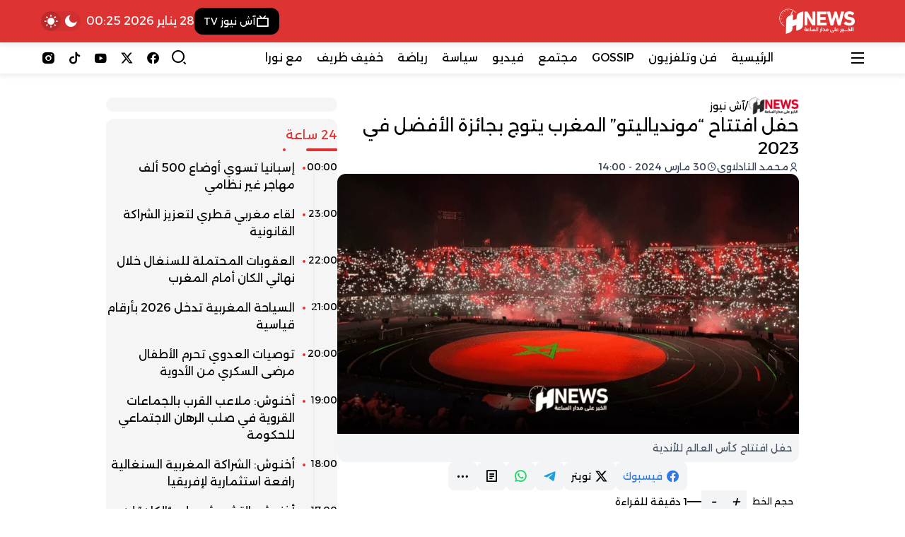

--- FILE ---
content_type: text/html; charset=UTF-8
request_url: https://hnews.ma/45660/
body_size: 31675
content:
<!DOCTYPE html>
<html dir="rtl" lang="ar" prefix="og: https://ogp.me/ns#" prefix="og: http://ogp.me/ns#">

<head>
    <meta charset="UTF-8">
    <meta name="viewport" content="width=device-width, initial-scale=1.0">
    <title>حفل افتتاح “موندياليتو” المغرب يتوج بجائزة الأفضل في 2023</title>

		<!-- All in One SEO Pro 4.9.3 - aioseo.com -->
	<meta name="description" content="توج حفل افتتاح كأس العالم للأندية، الذي نظمه المغرب في 2023، أفضل حفل خلال فعاليات HEAVENT AWARDS 2024، الذي احتضنته كان الفرنسية." />
	<meta name="robots" content="max-image-preview:large" />
	<meta name="author" content="محمد التادلاوي"/>
	<meta name="msvalidate.01" content="358D09257FCDD32599928753E11BCBBC" />
	<meta name="keywords" content="ابن بطوطة,طنجة,كأس العالم,موندياليتو,آش نيوز,رياضة,سياسة" />
	<link rel="canonical" href="https://hnews.ma/45660/" />
	<meta name="generator" content="All in One SEO Pro (AIOSEO) 4.9.3" />
		<meta property="og:locale" content="ar_AR" />
		<meta property="og:site_name" content="H-NEWS آش نيوز | الخبر على مدار الساعة - أخبار المغرب" />
		<meta property="og:type" content="article" />
		<meta property="og:title" content="حفل افتتاح “موندياليتو” المغرب يتوج بجائزة الأفضل في 2023" />
		<meta property="og:description" content="توج حفل افتتاح كأس العالم للأندية، الذي نظمه المغرب في 2023، أفضل حفل خلال فعاليات HEAVENT AWARDS 2024، الذي احتضنته كان الفرنسية." />
		<meta property="og:url" content="https://hnews.ma/45660/" />
		<meta property="fb:admins" content="100084150228695" />
		<meta property="og:image" content="https://hnews.ma/wp-content/uploads/2024/03/Design-sans-titre_20240330_133046_0000.png" />
		<meta property="og:image:secure_url" content="https://hnews.ma/wp-content/uploads/2024/03/Design-sans-titre_20240330_133046_0000.png" />
		<meta property="og:image:width" content="800" />
		<meta property="og:image:height" content="450" />
		<meta property="article:tag" content="ابن بطوطة" />
		<meta property="article:tag" content="طنجة" />
		<meta property="article:tag" content="كأس العالم" />
		<meta property="article:tag" content="موندياليتو" />
		<meta property="article:tag" content="آش نيوز" />
		<meta property="article:tag" content="رياضة" />
		<meta property="article:tag" content="سياسة" />
		<meta property="article:published_time" content="2024-03-30T14:00:26+00:00" />
		<meta property="article:modified_time" content="2024-03-30T13:39:06+00:00" />
		<meta property="article:publisher" content="https://www.facebook.com/HNewsofficialpage" />
		<meta name="twitter:card" content="summary_large_image" />
		<meta name="twitter:site" content="@hnewsofficiel" />
		<meta name="twitter:title" content="حفل افتتاح “موندياليتو” المغرب يتوج بجائزة الأفضل في 2023" />
		<meta name="twitter:description" content="توج حفل افتتاح كأس العالم للأندية، الذي نظمه المغرب في 2023، أفضل حفل خلال فعاليات HEAVENT AWARDS 2024، الذي احتضنته كان الفرنسية." />
		<meta name="twitter:creator" content="@hnewsofficiel" />
		<meta name="twitter:image" content="https://hnews.ma/wp-content/uploads/2024/03/Design-sans-titre_20240330_133046_0000.png" />
		<script type="application/ld+json" class="aioseo-schema">
			{"@context":"https:\/\/schema.org","@graph":[{"@type":"BreadcrumbList","@id":"https:\/\/hnews.ma\/45660\/#breadcrumblist","itemListElement":[{"@type":"ListItem","@id":"https:\/\/hnews.ma#listItem","position":1,"name":"\u0627\u0644\u0631\u0626\u064a\u0633\u064a\u0629","item":"https:\/\/hnews.ma","nextItem":{"@type":"ListItem","@id":"https:\/\/hnews.ma\/category\/sport\/#listItem","name":"\u0631\u064a\u0627\u0636\u0629"}},{"@type":"ListItem","@id":"https:\/\/hnews.ma\/category\/sport\/#listItem","position":2,"name":"\u0631\u064a\u0627\u0636\u0629","item":"https:\/\/hnews.ma\/category\/sport\/","nextItem":{"@type":"ListItem","@id":"https:\/\/hnews.ma\/45660\/#listItem","name":"\u062d\u0641\u0644 \u0627\u0641\u062a\u062a\u0627\u062d &#8220;\u0645\u0648\u0646\u062f\u064a\u0627\u0644\u064a\u062a\u0648&#8221; \u0627\u0644\u0645\u063a\u0631\u0628 \u064a\u062a\u0648\u062c \u0628\u062c\u0627\u0626\u0632\u0629 \u0627\u0644\u0623\u0641\u0636\u0644 \u0641\u064a 2023"},"previousItem":{"@type":"ListItem","@id":"https:\/\/hnews.ma#listItem","name":"\u0627\u0644\u0631\u0626\u064a\u0633\u064a\u0629"}},{"@type":"ListItem","@id":"https:\/\/hnews.ma\/45660\/#listItem","position":3,"name":"\u062d\u0641\u0644 \u0627\u0641\u062a\u062a\u0627\u062d &#8220;\u0645\u0648\u0646\u062f\u064a\u0627\u0644\u064a\u062a\u0648&#8221; \u0627\u0644\u0645\u063a\u0631\u0628 \u064a\u062a\u0648\u062c \u0628\u062c\u0627\u0626\u0632\u0629 \u0627\u0644\u0623\u0641\u0636\u0644 \u0641\u064a 2023","previousItem":{"@type":"ListItem","@id":"https:\/\/hnews.ma\/category\/sport\/#listItem","name":"\u0631\u064a\u0627\u0636\u0629"}}]},{"@type":"NewsArticle","@id":"https:\/\/hnews.ma\/45660\/#newsarticle","name":"\u062d\u0641\u0644 \u0627\u0641\u062a\u062a\u0627\u062d \u201c\u0645\u0648\u0646\u062f\u064a\u0627\u0644\u064a\u062a\u0648\u201d \u0627\u0644\u0645\u063a\u0631\u0628 \u064a\u062a\u0648\u062c \u0628\u062c\u0627\u0626\u0632\u0629 \u0627\u0644\u0623\u0641\u0636\u0644 \u0641\u064a 2023","headline":"\u062d\u0641\u0644 \u0627\u0641\u062a\u062a\u0627\u062d &#8220;\u0645\u0648\u0646\u062f\u064a\u0627\u0644\u064a\u062a\u0648&#8221; \u0627\u0644\u0645\u063a\u0631\u0628 \u064a\u062a\u0648\u062c \u0628\u062c\u0627\u0626\u0632\u0629 \u0627\u0644\u0623\u0641\u0636\u0644 \u0641\u064a 2023","author":{"@id":"https:\/\/hnews.ma\/author\/akid\/#author"},"publisher":{"@id":"https:\/\/hnews.ma\/#organization"},"image":{"@type":"ImageObject","url":"https:\/\/hnews.ma\/wp-content\/uploads\/2024\/03\/Design-sans-titre_20240330_133046_0000.png","width":800,"height":450,"caption":"\u062d\u0641\u0644 \u0627\u0641\u062a\u062a\u0627\u062d \u0643\u0623\u0633 \u0627\u0644\u0639\u0627\u0644\u0645 \u0644\u0644\u0623\u0646\u062f\u064a\u0629"},"datePublished":"2024-03-30T14:00:26+01:00","dateModified":"2024-03-30T13:39:06+01:00","inLanguage":"ar","mainEntityOfPage":{"@id":"https:\/\/hnews.ma\/45660\/#webpage"},"isPartOf":{"@id":"https:\/\/hnews.ma\/45660\/#webpage"},"articleSection":"\u0622\u0634 \u0646\u064a\u0648\u0632, \u0631\u064a\u0627\u0636\u0629, \u0633\u064a\u0627\u0633\u0629, \u0627\u0628\u0646 \u0628\u0637\u0648\u0637\u0629, \u0637\u0646\u062c\u0629, \u0643\u0623\u0633 \u0627\u0644\u0639\u0627\u0644\u0645, \u0645\u0648\u0646\u062f\u064a\u0627\u0644\u064a\u062a\u0648","dateline":"Published on \u0645\u0627\u0631\u0633 30, 2024."},{"@type":"Organization","@id":"https:\/\/hnews.ma\/#organization","name":"H-NEWS","description":"\u0627\u0644\u062e\u0628\u0631 \u0639\u0644\u0649 \u0645\u062f\u0627\u0631 \u0627\u0644\u0633\u0627\u0639\u0629 - \u0623\u062e\u0628\u0627\u0631 \u0627\u0644\u0645\u063a\u0631\u0628","url":"https:\/\/hnews.ma\/","logo":{"@type":"ImageObject","url":"https:\/\/hnews.ma\/wp-content\/uploads\/2023\/09\/logo-hnews-new.png.webp","@id":"https:\/\/hnews.ma\/45660\/#organizationLogo"},"image":{"@id":"https:\/\/hnews.ma\/45660\/#organizationLogo"},"sameAs":["https:\/\/www.facebook.com\/HNewsofficialpage","https:\/\/twitter.com\/hnewsofficiel","https:\/\/www.instagram.com\/hnews.official\/","https:\/\/www.tiktok.com\/@hnews.ma","https:\/\/www.youtube.com\/@hnews-ma"]},{"@type":"Person","@id":"https:\/\/hnews.ma\/author\/akid\/#author","url":"https:\/\/hnews.ma\/author\/akid\/","name":"\u0645\u062d\u0645\u062f \u0627\u0644\u062a\u0627\u062f\u0644\u0627\u0648\u064a","image":{"@type":"ImageObject","url":"https:\/\/secure.gravatar.com\/avatar\/d60059fff1176459f129dce8b5f0fbbda0a2f53ef520042d9d6e0ccdde779d8d?s=96&d=mm&r=g"}},{"@type":"WebPage","@id":"https:\/\/hnews.ma\/45660\/#webpage","url":"https:\/\/hnews.ma\/45660\/","name":"\u062d\u0641\u0644 \u0627\u0641\u062a\u062a\u0627\u062d \u201c\u0645\u0648\u0646\u062f\u064a\u0627\u0644\u064a\u062a\u0648\u201d \u0627\u0644\u0645\u063a\u0631\u0628 \u064a\u062a\u0648\u062c \u0628\u062c\u0627\u0626\u0632\u0629 \u0627\u0644\u0623\u0641\u0636\u0644 \u0641\u064a 2023","description":"\u062a\u0648\u062c \u062d\u0641\u0644 \u0627\u0641\u062a\u062a\u0627\u062d \u0643\u0623\u0633 \u0627\u0644\u0639\u0627\u0644\u0645 \u0644\u0644\u0623\u0646\u062f\u064a\u0629\u060c \u0627\u0644\u0630\u064a \u0646\u0638\u0645\u0647 \u0627\u0644\u0645\u063a\u0631\u0628 \u0641\u064a 2023\u060c \u0623\u0641\u0636\u0644 \u062d\u0641\u0644 \u062e\u0644\u0627\u0644 \u0641\u0639\u0627\u0644\u064a\u0627\u062a HEAVENT AWARDS 2024\u060c \u0627\u0644\u0630\u064a \u0627\u062d\u062a\u0636\u0646\u062a\u0647 \u0643\u0627\u0646 \u0627\u0644\u0641\u0631\u0646\u0633\u064a\u0629.","inLanguage":"ar","isPartOf":{"@id":"https:\/\/hnews.ma\/#website"},"breadcrumb":{"@id":"https:\/\/hnews.ma\/45660\/#breadcrumblist"},"author":{"@id":"https:\/\/hnews.ma\/author\/akid\/#author"},"creator":{"@id":"https:\/\/hnews.ma\/author\/akid\/#author"},"image":{"@type":"ImageObject","url":"https:\/\/hnews.ma\/wp-content\/uploads\/2024\/03\/Design-sans-titre_20240330_133046_0000.png","@id":"https:\/\/hnews.ma\/45660\/#mainImage","width":800,"height":450,"caption":"\u062d\u0641\u0644 \u0627\u0641\u062a\u062a\u0627\u062d \u0643\u0623\u0633 \u0627\u0644\u0639\u0627\u0644\u0645 \u0644\u0644\u0623\u0646\u062f\u064a\u0629"},"primaryImageOfPage":{"@id":"https:\/\/hnews.ma\/45660\/#mainImage"},"datePublished":"2024-03-30T14:00:26+01:00","dateModified":"2024-03-30T13:39:06+01:00"},{"@type":"WebSite","@id":"https:\/\/hnews.ma\/#website","url":"https:\/\/hnews.ma\/","name":"H-NEWS","alternateName":"\u0622\u0634 \u0646\u064a\u0648\u0632","description":"\u0627\u0644\u062e\u0628\u0631 \u0639\u0644\u0649 \u0645\u062f\u0627\u0631 \u0627\u0644\u0633\u0627\u0639\u0629 - \u0623\u062e\u0628\u0627\u0631 \u0627\u0644\u0645\u063a\u0631\u0628","inLanguage":"ar","publisher":{"@id":"https:\/\/hnews.ma\/#organization"}}]}
		</script>
		<script type="text/javascript">
			(function(c,l,a,r,i,t,y){
			c[a]=c[a]||function(){(c[a].q=c[a].q||[]).push(arguments)};t=l.createElement(r);t.async=1;
			t.src="https://www.clarity.ms/tag/"+i+"?ref=aioseo";y=l.getElementsByTagName(r)[0];y.parentNode.insertBefore(t,y);
		})(window, document, "clarity", "script", "tevuyy804b");
		</script>
		<script>(function(w,d,s,l,i){w[l]=w[l]||[];w[l].push({'gtm.start': new Date().getTime(),event:'gtm.js'});var f=d.getElementsByTagName(s)[0], j=d.createElement(s),dl=l!='dataLayer'?'&l='+l:'';j.async=true;j.src='https://www.googletagmanager.com/gtm.js?id='+i+dl;f.parentNode.insertBefore(j,f);})(window,document,'script','dataLayer',"GTM-NHQ87J66");</script>
		<!-- All in One SEO Pro -->

<link rel='dns-prefetch' href='//www.googletagmanager.com' />
<link rel='dns-prefetch' href='//cdn.jsdelivr.net' />
<link rel='dns-prefetch' href='//fonts.googleapis.com' />
<link rel="alternate" type="application/rss+xml" title="H-NEWS آش نيوز &laquo; الخلاصة" href="https://hnews.ma/feed/" />
<link rel="alternate" title="oEmbed (JSON)" type="application/json+oembed" href="https://hnews.ma/wp-json/oembed/1.0/embed?url=https%3A%2F%2Fhnews.ma%2F45660%2F" />
<link rel="alternate" title="oEmbed (XML)" type="text/xml+oembed" href="https://hnews.ma/wp-json/oembed/1.0/embed?url=https%3A%2F%2Fhnews.ma%2F45660%2F&#038;format=xml" />
<meta property="og:image" content="https://hnews.ma/wp-content/uploads/2024/03/Design-sans-titre_20240330_133046_0000.png">
<meta property="og:image:width" content="1200">
<meta property="og:image:height" content="630">
		<style>
			.lazyload,
			.lazyloading {
				max-width: 100%;
			}
		</style>
		
				<meta property="og:title" content="حفل افتتاح &#8220;موندياليتو&#8221; المغرب يتوج بجائزة الأفضل في 2023 - H-NEWS آش نيوز" />
				<meta property="og:type" content="article" />
				<meta property="og:description" content="توج حفل افتتاح كأس العالم للأندية، الذي نظمه المغرب في 2023، أفضل حفل خلال فعاليات HEAVENT AWARDS 20" />
				<meta property="og:url" content="https://hnews.ma/45660/" />
				<meta property="og:site_name" content="H-NEWS آش نيوز" />
				<meta property="og:image" content="https://hnews.ma/wp-content/uploads/2024/03/Design-sans-titre_20240330_133046_0000.png" />
<style id='wp-img-auto-sizes-contain-inline-css' type='text/css'>
img:is([sizes=auto i],[sizes^="auto," i]){contain-intrinsic-size:3000px 1500px}
/*# sourceURL=wp-img-auto-sizes-contain-inline-css */
</style>
<link rel='stylesheet' id='dashicons-css' href='https://hnews.ma/wp-includes/css/dashicons.min.css?ver=9af43d9e3abb34604e8b3050ff652ee8' type='text/css' media='all' />
<link rel='stylesheet' id='post-views-counter-frontend-css' href='https://hnews.ma/wp-content/plugins/post-views-counter/css/frontend.css?ver=1.7.3' type='text/css' media='all' />
<style id='wp-emoji-styles-inline-css' type='text/css'>

	img.wp-smiley, img.emoji {
		display: inline !important;
		border: none !important;
		box-shadow: none !important;
		height: 1em !important;
		width: 1em !important;
		margin: 0 0.07em !important;
		vertical-align: -0.1em !important;
		background: none !important;
		padding: 0 !important;
	}
/*# sourceURL=wp-emoji-styles-inline-css */
</style>
<style id='wp-block-library-inline-css' type='text/css'>
:root{--wp-block-synced-color:#7a00df;--wp-block-synced-color--rgb:122,0,223;--wp-bound-block-color:var(--wp-block-synced-color);--wp-editor-canvas-background:#ddd;--wp-admin-theme-color:#007cba;--wp-admin-theme-color--rgb:0,124,186;--wp-admin-theme-color-darker-10:#006ba1;--wp-admin-theme-color-darker-10--rgb:0,107,160.5;--wp-admin-theme-color-darker-20:#005a87;--wp-admin-theme-color-darker-20--rgb:0,90,135;--wp-admin-border-width-focus:2px}@media (min-resolution:192dpi){:root{--wp-admin-border-width-focus:1.5px}}.wp-element-button{cursor:pointer}:root .has-very-light-gray-background-color{background-color:#eee}:root .has-very-dark-gray-background-color{background-color:#313131}:root .has-very-light-gray-color{color:#eee}:root .has-very-dark-gray-color{color:#313131}:root .has-vivid-green-cyan-to-vivid-cyan-blue-gradient-background{background:linear-gradient(135deg,#00d084,#0693e3)}:root .has-purple-crush-gradient-background{background:linear-gradient(135deg,#34e2e4,#4721fb 50%,#ab1dfe)}:root .has-hazy-dawn-gradient-background{background:linear-gradient(135deg,#faaca8,#dad0ec)}:root .has-subdued-olive-gradient-background{background:linear-gradient(135deg,#fafae1,#67a671)}:root .has-atomic-cream-gradient-background{background:linear-gradient(135deg,#fdd79a,#004a59)}:root .has-nightshade-gradient-background{background:linear-gradient(135deg,#330968,#31cdcf)}:root .has-midnight-gradient-background{background:linear-gradient(135deg,#020381,#2874fc)}:root{--wp--preset--font-size--normal:16px;--wp--preset--font-size--huge:42px}.has-regular-font-size{font-size:1em}.has-larger-font-size{font-size:2.625em}.has-normal-font-size{font-size:var(--wp--preset--font-size--normal)}.has-huge-font-size{font-size:var(--wp--preset--font-size--huge)}.has-text-align-center{text-align:center}.has-text-align-left{text-align:left}.has-text-align-right{text-align:right}.has-fit-text{white-space:nowrap!important}#end-resizable-editor-section{display:none}.aligncenter{clear:both}.items-justified-left{justify-content:flex-start}.items-justified-center{justify-content:center}.items-justified-right{justify-content:flex-end}.items-justified-space-between{justify-content:space-between}.screen-reader-text{border:0;clip-path:inset(50%);height:1px;margin:-1px;overflow:hidden;padding:0;position:absolute;width:1px;word-wrap:normal!important}.screen-reader-text:focus{background-color:#ddd;clip-path:none;color:#444;display:block;font-size:1em;height:auto;left:5px;line-height:normal;padding:15px 23px 14px;text-decoration:none;top:5px;width:auto;z-index:100000}html :where(.has-border-color){border-style:solid}html :where([style*=border-top-color]){border-top-style:solid}html :where([style*=border-right-color]){border-right-style:solid}html :where([style*=border-bottom-color]){border-bottom-style:solid}html :where([style*=border-left-color]){border-left-style:solid}html :where([style*=border-width]){border-style:solid}html :where([style*=border-top-width]){border-top-style:solid}html :where([style*=border-right-width]){border-right-style:solid}html :where([style*=border-bottom-width]){border-bottom-style:solid}html :where([style*=border-left-width]){border-left-style:solid}html :where(img[class*=wp-image-]){height:auto;max-width:100%}:where(figure){margin:0 0 1em}html :where(.is-position-sticky){--wp-admin--admin-bar--position-offset:var(--wp-admin--admin-bar--height,0px)}@media screen and (max-width:600px){html :where(.is-position-sticky){--wp-admin--admin-bar--position-offset:0px}}

/*# sourceURL=wp-block-library-inline-css */
</style><style id='global-styles-inline-css' type='text/css'>
:root{--wp--preset--aspect-ratio--square: 1;--wp--preset--aspect-ratio--4-3: 4/3;--wp--preset--aspect-ratio--3-4: 3/4;--wp--preset--aspect-ratio--3-2: 3/2;--wp--preset--aspect-ratio--2-3: 2/3;--wp--preset--aspect-ratio--16-9: 16/9;--wp--preset--aspect-ratio--9-16: 9/16;--wp--preset--color--black: #000000;--wp--preset--color--cyan-bluish-gray: #abb8c3;--wp--preset--color--white: #ffffff;--wp--preset--color--pale-pink: #f78da7;--wp--preset--color--vivid-red: #cf2e2e;--wp--preset--color--luminous-vivid-orange: #ff6900;--wp--preset--color--luminous-vivid-amber: #fcb900;--wp--preset--color--light-green-cyan: #7bdcb5;--wp--preset--color--vivid-green-cyan: #00d084;--wp--preset--color--pale-cyan-blue: #8ed1fc;--wp--preset--color--vivid-cyan-blue: #0693e3;--wp--preset--color--vivid-purple: #9b51e0;--wp--preset--gradient--vivid-cyan-blue-to-vivid-purple: linear-gradient(135deg,rgb(6,147,227) 0%,rgb(155,81,224) 100%);--wp--preset--gradient--light-green-cyan-to-vivid-green-cyan: linear-gradient(135deg,rgb(122,220,180) 0%,rgb(0,208,130) 100%);--wp--preset--gradient--luminous-vivid-amber-to-luminous-vivid-orange: linear-gradient(135deg,rgb(252,185,0) 0%,rgb(255,105,0) 100%);--wp--preset--gradient--luminous-vivid-orange-to-vivid-red: linear-gradient(135deg,rgb(255,105,0) 0%,rgb(207,46,46) 100%);--wp--preset--gradient--very-light-gray-to-cyan-bluish-gray: linear-gradient(135deg,rgb(238,238,238) 0%,rgb(169,184,195) 100%);--wp--preset--gradient--cool-to-warm-spectrum: linear-gradient(135deg,rgb(74,234,220) 0%,rgb(151,120,209) 20%,rgb(207,42,186) 40%,rgb(238,44,130) 60%,rgb(251,105,98) 80%,rgb(254,248,76) 100%);--wp--preset--gradient--blush-light-purple: linear-gradient(135deg,rgb(255,206,236) 0%,rgb(152,150,240) 100%);--wp--preset--gradient--blush-bordeaux: linear-gradient(135deg,rgb(254,205,165) 0%,rgb(254,45,45) 50%,rgb(107,0,62) 100%);--wp--preset--gradient--luminous-dusk: linear-gradient(135deg,rgb(255,203,112) 0%,rgb(199,81,192) 50%,rgb(65,88,208) 100%);--wp--preset--gradient--pale-ocean: linear-gradient(135deg,rgb(255,245,203) 0%,rgb(182,227,212) 50%,rgb(51,167,181) 100%);--wp--preset--gradient--electric-grass: linear-gradient(135deg,rgb(202,248,128) 0%,rgb(113,206,126) 100%);--wp--preset--gradient--midnight: linear-gradient(135deg,rgb(2,3,129) 0%,rgb(40,116,252) 100%);--wp--preset--font-size--small: 13px;--wp--preset--font-size--medium: 20px;--wp--preset--font-size--large: 36px;--wp--preset--font-size--x-large: 42px;--wp--preset--spacing--20: 0.44rem;--wp--preset--spacing--30: 0.67rem;--wp--preset--spacing--40: 1rem;--wp--preset--spacing--50: 1.5rem;--wp--preset--spacing--60: 2.25rem;--wp--preset--spacing--70: 3.38rem;--wp--preset--spacing--80: 5.06rem;--wp--preset--shadow--natural: 6px 6px 9px rgba(0, 0, 0, 0.2);--wp--preset--shadow--deep: 12px 12px 50px rgba(0, 0, 0, 0.4);--wp--preset--shadow--sharp: 6px 6px 0px rgba(0, 0, 0, 0.2);--wp--preset--shadow--outlined: 6px 6px 0px -3px rgb(255, 255, 255), 6px 6px rgb(0, 0, 0);--wp--preset--shadow--crisp: 6px 6px 0px rgb(0, 0, 0);}:where(.is-layout-flex){gap: 0.5em;}:where(.is-layout-grid){gap: 0.5em;}body .is-layout-flex{display: flex;}.is-layout-flex{flex-wrap: wrap;align-items: center;}.is-layout-flex > :is(*, div){margin: 0;}body .is-layout-grid{display: grid;}.is-layout-grid > :is(*, div){margin: 0;}:where(.wp-block-columns.is-layout-flex){gap: 2em;}:where(.wp-block-columns.is-layout-grid){gap: 2em;}:where(.wp-block-post-template.is-layout-flex){gap: 1.25em;}:where(.wp-block-post-template.is-layout-grid){gap: 1.25em;}.has-black-color{color: var(--wp--preset--color--black) !important;}.has-cyan-bluish-gray-color{color: var(--wp--preset--color--cyan-bluish-gray) !important;}.has-white-color{color: var(--wp--preset--color--white) !important;}.has-pale-pink-color{color: var(--wp--preset--color--pale-pink) !important;}.has-vivid-red-color{color: var(--wp--preset--color--vivid-red) !important;}.has-luminous-vivid-orange-color{color: var(--wp--preset--color--luminous-vivid-orange) !important;}.has-luminous-vivid-amber-color{color: var(--wp--preset--color--luminous-vivid-amber) !important;}.has-light-green-cyan-color{color: var(--wp--preset--color--light-green-cyan) !important;}.has-vivid-green-cyan-color{color: var(--wp--preset--color--vivid-green-cyan) !important;}.has-pale-cyan-blue-color{color: var(--wp--preset--color--pale-cyan-blue) !important;}.has-vivid-cyan-blue-color{color: var(--wp--preset--color--vivid-cyan-blue) !important;}.has-vivid-purple-color{color: var(--wp--preset--color--vivid-purple) !important;}.has-black-background-color{background-color: var(--wp--preset--color--black) !important;}.has-cyan-bluish-gray-background-color{background-color: var(--wp--preset--color--cyan-bluish-gray) !important;}.has-white-background-color{background-color: var(--wp--preset--color--white) !important;}.has-pale-pink-background-color{background-color: var(--wp--preset--color--pale-pink) !important;}.has-vivid-red-background-color{background-color: var(--wp--preset--color--vivid-red) !important;}.has-luminous-vivid-orange-background-color{background-color: var(--wp--preset--color--luminous-vivid-orange) !important;}.has-luminous-vivid-amber-background-color{background-color: var(--wp--preset--color--luminous-vivid-amber) !important;}.has-light-green-cyan-background-color{background-color: var(--wp--preset--color--light-green-cyan) !important;}.has-vivid-green-cyan-background-color{background-color: var(--wp--preset--color--vivid-green-cyan) !important;}.has-pale-cyan-blue-background-color{background-color: var(--wp--preset--color--pale-cyan-blue) !important;}.has-vivid-cyan-blue-background-color{background-color: var(--wp--preset--color--vivid-cyan-blue) !important;}.has-vivid-purple-background-color{background-color: var(--wp--preset--color--vivid-purple) !important;}.has-black-border-color{border-color: var(--wp--preset--color--black) !important;}.has-cyan-bluish-gray-border-color{border-color: var(--wp--preset--color--cyan-bluish-gray) !important;}.has-white-border-color{border-color: var(--wp--preset--color--white) !important;}.has-pale-pink-border-color{border-color: var(--wp--preset--color--pale-pink) !important;}.has-vivid-red-border-color{border-color: var(--wp--preset--color--vivid-red) !important;}.has-luminous-vivid-orange-border-color{border-color: var(--wp--preset--color--luminous-vivid-orange) !important;}.has-luminous-vivid-amber-border-color{border-color: var(--wp--preset--color--luminous-vivid-amber) !important;}.has-light-green-cyan-border-color{border-color: var(--wp--preset--color--light-green-cyan) !important;}.has-vivid-green-cyan-border-color{border-color: var(--wp--preset--color--vivid-green-cyan) !important;}.has-pale-cyan-blue-border-color{border-color: var(--wp--preset--color--pale-cyan-blue) !important;}.has-vivid-cyan-blue-border-color{border-color: var(--wp--preset--color--vivid-cyan-blue) !important;}.has-vivid-purple-border-color{border-color: var(--wp--preset--color--vivid-purple) !important;}.has-vivid-cyan-blue-to-vivid-purple-gradient-background{background: var(--wp--preset--gradient--vivid-cyan-blue-to-vivid-purple) !important;}.has-light-green-cyan-to-vivid-green-cyan-gradient-background{background: var(--wp--preset--gradient--light-green-cyan-to-vivid-green-cyan) !important;}.has-luminous-vivid-amber-to-luminous-vivid-orange-gradient-background{background: var(--wp--preset--gradient--luminous-vivid-amber-to-luminous-vivid-orange) !important;}.has-luminous-vivid-orange-to-vivid-red-gradient-background{background: var(--wp--preset--gradient--luminous-vivid-orange-to-vivid-red) !important;}.has-very-light-gray-to-cyan-bluish-gray-gradient-background{background: var(--wp--preset--gradient--very-light-gray-to-cyan-bluish-gray) !important;}.has-cool-to-warm-spectrum-gradient-background{background: var(--wp--preset--gradient--cool-to-warm-spectrum) !important;}.has-blush-light-purple-gradient-background{background: var(--wp--preset--gradient--blush-light-purple) !important;}.has-blush-bordeaux-gradient-background{background: var(--wp--preset--gradient--blush-bordeaux) !important;}.has-luminous-dusk-gradient-background{background: var(--wp--preset--gradient--luminous-dusk) !important;}.has-pale-ocean-gradient-background{background: var(--wp--preset--gradient--pale-ocean) !important;}.has-electric-grass-gradient-background{background: var(--wp--preset--gradient--electric-grass) !important;}.has-midnight-gradient-background{background: var(--wp--preset--gradient--midnight) !important;}.has-small-font-size{font-size: var(--wp--preset--font-size--small) !important;}.has-medium-font-size{font-size: var(--wp--preset--font-size--medium) !important;}.has-large-font-size{font-size: var(--wp--preset--font-size--large) !important;}.has-x-large-font-size{font-size: var(--wp--preset--font-size--x-large) !important;}
/*# sourceURL=global-styles-inline-css */
</style>

<style id='classic-theme-styles-inline-css' type='text/css'>
/*! This file is auto-generated */
.wp-block-button__link{color:#fff;background-color:#32373c;border-radius:9999px;box-shadow:none;text-decoration:none;padding:calc(.667em + 2px) calc(1.333em + 2px);font-size:1.125em}.wp-block-file__button{background:#32373c;color:#fff;text-decoration:none}
/*# sourceURL=/wp-includes/css/classic-themes.min.css */
</style>
<link rel='stylesheet' id='remixicon-css' href='https://cdn.jsdelivr.net/npm/remixicon@4.6.0/fonts/remixicon.css?ver=4.6.0' type='text/css' media='all' />
<link rel='stylesheet' id='qma-style-css' href='https://hnews.ma/wp-content/themes/QMA/QMA/style.min.css?ver=8.0.2' type='text/css' media='all' />
<style id='qma-style-inline-css' type='text/css'>
html:not(.dark) #qma-header-id_33_0{--qma-primary:#dd3333;--qma-secondary:#dd3333;--qma-background:#dd3333;--qma-color:#ffffff;}#qma-header-id_33_0{}#qma-header-id_33_0{--qma-font-size:1rem}#qma-header-id_33_0{--qma-header-height:50px}html:not(.dark) #qma-header-id_33_0{background-image:linear-gradient(to right,#dd3333,#dd3333);}html:not(.dark) #qma-header-id_48_1{--qma-background:#dd3333;--qma-color:#ffffff;}#qma-header-id_48_1{}#qma-header-id_48_1{}#qma-header-id_48_1{}html:not(.dark) #qma-header-id_48_1{}html:not(.dark) #qma-header-id_96_2{--qma-primary:#29465a;--qma-secondary:#ff595e;--qma-background:#fff;--qma-color:#000;}#qma-header-id_96_2{--qma-radius:0.25rem}#qma-header-id_96_2{--qma-font-size:1rem}#qma-header-id_96_2{}html:not(.dark) #qma-header-id_96_2{}#id_81_0.qma-logo-link img{width:auto;height:60px;padding-top:5px;padding-right:5px;padding-bottom:5px;padding-left:5px;}#id_93_5.qma-logo-link img{width:auto;height:45px;}#id_11_5{--qma-primary:transparent;--qma-secondary:transparent;--qma-background:#000000;--qma-color:#ffffff;}#id_35_6{--qma-primary:transparent;--qma-secondary:transparent;--qma-background:#00bc84;--qma-color:#ffffff;}
@media (min-width:992px){.container{max-width:1200px;}}:root{--placeholder-url:url(https://hnews.ma/wp-content/uploads/2024/12/خلفية-الصور-scaled.jpg);}@media (min-width:992px){#qma-drawer{max-width:320px;}}.soc_99_0{--qma-color:#000000;}.soc_99_1{--qma-color:#000000;}.soc_99_2{--qma-color:#000000;}.soc_99_3{--qma-color:#000000;}.soc_99_4{--qma-color:#000000;}
@media (min-width:992px){.qma-single .container{max-width:1000px;}}
/*# sourceURL=qma-style-inline-css */
</style>
<link crossorigin="anonymous" rel='stylesheet' id='qma-google-web-fonts-css' href='//fonts.googleapis.com/css?family=Alexandria:400&#038;display=swap' type='text/css' media='all' />
<script type="text/javascript" src="https://hnews.ma/wp-includes/js/jquery/jquery.min.js?ver=3.7.1" id="jquery-core-js"></script>
<script type="text/javascript" src="https://hnews.ma/wp-includes/js/jquery/jquery-migrate.min.js?ver=3.4.1" id="jquery-migrate-js"></script>

<!-- Google tag (gtag.js) snippet added by Site Kit -->
<!-- Google Analytics snippet added by Site Kit -->
<script type="text/javascript" src="https://www.googletagmanager.com/gtag/js?id=GT-NC6ZC7V" id="google_gtagjs-js" async></script>
<script type="text/javascript" id="google_gtagjs-js-after">
/* <![CDATA[ */
window.dataLayer = window.dataLayer || [];function gtag(){dataLayer.push(arguments);}
gtag("set","linker",{"domains":["hnews.ma"]});
gtag("js", new Date());
gtag("set", "developer_id.dZTNiMT", true);
gtag("config", "GT-NC6ZC7V", {"googlesitekit_post_type":"post","googlesitekit_post_author":"\u0645\u062d\u0645\u062f \u0627\u0644\u062a\u0627\u062f\u0644\u0627\u0648\u064a","googlesitekit_post_date":"20240330"});
 window._googlesitekit = window._googlesitekit || {}; window._googlesitekit.throttledEvents = []; window._googlesitekit.gtagEvent = (name, data) => { var key = JSON.stringify( { name, data } ); if ( !! window._googlesitekit.throttledEvents[ key ] ) { return; } window._googlesitekit.throttledEvents[ key ] = true; setTimeout( () => { delete window._googlesitekit.throttledEvents[ key ]; }, 5 ); gtag( "event", name, { ...data, event_source: "site-kit" } ); }; 
//# sourceURL=google_gtagjs-js-after
/* ]]> */
</script>
<link rel="https://api.w.org/" href="https://hnews.ma/wp-json/" /><link rel="alternate" title="JSON" type="application/json" href="https://hnews.ma/wp-json/wp/v2/posts/45660" /><meta name="generator" content="Site Kit by Google 1.171.0" />		<script>
			document.documentElement.className = document.documentElement.className.replace('no-js', 'js');
		</script>
				<style>
			.no-js img.lazyload {
				display: none;
			}

			figure.wp-block-image img.lazyloading {
				min-width: 150px;
			}

			.lazyload,
			.lazyloading {
				--smush-placeholder-width: 100px;
				--smush-placeholder-aspect-ratio: 1/1;
				width: var(--smush-image-width, var(--smush-placeholder-width)) !important;
				aspect-ratio: var(--smush-image-aspect-ratio, var(--smush-placeholder-aspect-ratio)) !important;
			}

						.lazyload, .lazyloading {
				opacity: 0;
			}

			.lazyloaded {
				opacity: 1;
				transition: opacity 400ms;
				transition-delay: 0ms;
			}

					</style>
		

<!-- WPMobile.App -->
<meta name="theme-color" content="#c60801" />
<meta name="msapplication-navbutton-color" content="#c60801" />
<meta name="apple-mobile-web-app-status-bar-style" content="#c60801" />
<!-- / WPMobile.App -->

<script>
        jQuery(document).ready(function() {
            var type = "system";
            var stored = localStorage.getItem("color-theme");

            if (stored) {
                // استخدم القيمة المخزنة إذا وجدت
                if (stored === "dark") {
                    jQuery("html").addClass("dark");
                } else {
                    jQuery("html").removeClass("dark");
                }
            } else {
                // أول مرة: استخدم theme_type
                if (type === "dark") {
                    jQuery("html").addClass("dark");
                } else if (type === "light") {
                    jQuery("html").removeClass("dark");
                } else if (type === "system") {
                    if (window.matchMedia("(prefers-color-scheme: dark)").matches) {
                        jQuery("html").addClass("dark");
                    } else {
                        jQuery("html").removeClass("dark");
                    }
                }
            }
        });
    </script><meta name="theme-color" content="#dd3333">
<style>
  #id_81_0{background:var(--qma-primary);}
</style><link rel="amphtml" href="https://hnews.ma/45660/?amp=1"><script id="qma-schema-data" type="application/ld+json">{"@context":"http:\/\/schema.org","@type":"Article","dateCreated":"2024-03-30T14:00:26+01:00","datePublished":"2024-03-30T14:00:26+01:00","dateModified":"2024-03-30T13:39:06+01:00","headline":"\u062d\u0641\u0644 \u0627\u0641\u062a\u062a\u0627\u062d &#8220;\u0645\u0648\u0646\u062f\u064a\u0627\u0644\u064a\u062a\u0648&#8221; \u0627\u0644\u0645\u063a\u0631\u0628 \u064a\u062a\u0648\u062c \u0628\u062c\u0627\u0626\u0632\u0629 \u0627\u0644\u0623\u0641\u0636\u0644 \u0641\u064a 2023","name":"\u062d\u0641\u0644 \u0627\u0641\u062a\u062a\u0627\u062d &#8220;\u0645\u0648\u0646\u062f\u064a\u0627\u0644\u064a\u062a\u0648&#8221; \u0627\u0644\u0645\u063a\u0631\u0628 \u064a\u062a\u0648\u062c \u0628\u062c\u0627\u0626\u0632\u0629 \u0627\u0644\u0623\u0641\u0636\u0644 \u0641\u064a 2023","keywords":"\u0627\u0628\u0646 \u0628\u0637\u0648\u0637\u0629,\u0637\u0646\u062c\u0629,\u0643\u0623\u0633 \u0627\u0644\u0639\u0627\u0644\u0645,\u0645\u0648\u0646\u062f\u064a\u0627\u0644\u064a\u062a\u0648","url":"https:\/\/hnews.ma\/45660\/","description":"\u062a\u0648\u062c \u062d\u0641\u0644 \u0627\u0641\u062a\u062a\u0627\u062d \u0643\u0623\u0633 \u0627\u0644\u0639\u0627\u0644\u0645 \u0644\u0644\u0623\u0646\u062f\u064a\u0629\u060c \u0627\u0644\u0630\u064a \u0646\u0638\u0645\u0647 \u0627\u0644\u0645\u063a\u0631\u0628 \u0641\u064a 2023\u060c \u0623\u0641\u0636\u0644 \u062d\u0641\u0644 \u062e\u0644\u0627\u0644 \u0641\u0639\u0627\u0644\u064a\u0627\u062a HEAVENT AWARDS 2024\u060c \u0627\u0644\u0630\u064a \u0627\u062d\u062a\u0636\u0646\u062a\u0647 \u0643\u0627\u0646 \u0627\u0644\u0641\u0631\u0646\u0633\u064a\u0629\u060c \u062d\u0633\u0628 \u0628\u0644\u0627\u063a \u0644\u0648\u0632\u0627\u0631\u0629 \u0627\u0644\u0634\u0628\u0627\u0628 \u0648\u0627\u0644\u062b\u0642\u0627\u0641\u0629 \u0648\u0627\u0644\u062a\u0648\u0627\u0635\u0644. \u0648\u0627\u062e\u062a\u0627\u0631\u062a \u0645\u0646\u0638\u0645\u0629 HEAVENT AWARD","copyrightYear":"2024","articleSection":"\u0622\u0634 \u0646\u064a\u0648\u0632,\u0631\u064a\u0627\u0636\u0629,\u0633\u064a\u0627\u0633\u0629","articleBody":"\u062a\u0648\u062c \u062d\u0641\u0644 \u0627\u0641\u062a\u062a\u0627\u062d \u0643\u0623\u0633 \u0627\u0644\u0639\u0627\u0644\u0645 \u0644\u0644\u0623\u0646\u062f\u064a\u0629\u060c \u0627\u0644\u0630\u064a \u0646\u0638\u0645\u0647 \u0627\u0644\u0645\u063a\u0631\u0628 \u0641\u064a 2023\u060c \u0623\u0641\u0636\u0644 \u062d\u0641\u0644 \u062e\u0644\u0627\u0644 \u0641\u0639\u0627\u0644\u064a\u0627\u062a HEAVENT AWARDS 2024\u060c \u0627\u0644\u0630\u064a \u0627\u062d\u062a\u0636\u0646\u062a\u0647 \u0643\u0627\u0646 \u0627\u0644\u0641\u0631\u0646\u0633\u064a\u0629\u060c \u062d\u0633\u0628 \u0628\u0644\u0627\u063a \u0644\u0648\u0632\u0627\u0631\u0629 \u0627\u0644\u0634\u0628\u0627\u0628 \u0648\u0627\u0644\u062b\u0642\u0627\u0641\u0629 \u0648\u0627\u0644\u062a\u0648\u0627\u0635\u0644.\r\n\r\n\u0648\u0627\u062e\u062a\u0627\u0631\u062a \u0645\u0646\u0638\u0645\u0629 HEAVENT AWARDS \u0627\u0644\u062d\u0641\u0644 \u0627\u0644\u0645\u0646\u0638\u0645 \u0645\u0646 \u0637\u0631\u0641 \u0627\u0644\u0648\u0632\u0627\u0631\u0629\u060c \u0636\u0645\u0646 \u0623\u0641\u0636\u0644 \u0627\u0644\u0623\u0639\u0645\u0627\u0644 \u0627\u0644\u0645\u0631\u0634\u062d\u0629 \u0625\u0644\u0649 \u062c\u0627\u0646\u0628 \u062d\u0641\u0644\u0627\u062a \u0627\u0641\u062a\u062a\u0627\u062d \u0623\u062e\u0631\u0649 \u0644\u062a\u0638\u0627\u0647\u0631\u0627\u062a \u0631\u064a\u0627\u0636\u064a\u0629 \u062f\u0648\u0644\u064a\u0629.\r\n\r\n\u0627\u0644\u0625\u0628\u062f\u0627\u0639 \u0627\u0644\u0645\u063a\u0631\u0628\u064a\r\n\r\n\u0648\u0623\u0648\u0636\u062d \u0627\u0644\u0628\u0644\u0627\u063a \u0646\u0641\u0633\u0647\u060c \u0623\u0646 \u0647\u0630\u0627 \u0627\u0644\u062a\u062a\u0648\u064a\u062c \u0627\u0644\u0639\u0627\u0644\u0645\u064a\u060c \"\u064a\u0639\u0643\u0633 \u062d\u0631\u0641\u064a\u0629 \u0648\u0645\u0647\u0627\u0631\u0629 \u0627\u0644\u0625\u0628\u062f\u0627\u0639 \u0627\u0644\u0645\u063a\u0631\u0628\u064a \u0644\u062d\u0641\u0644 \u0627\u0641\u062a\u062a\u0627\u062d \u062a\u0638\u0627\u0647\u0631\u0629 \u062f\u0648\u0644\u064a\u0629\u060c \u0643\u0645\u0627 \u064a\u0638\u0647\u0631 \u0642\u062f\u0631\u0629 \u0627\u0644\u0645\u063a\u0631\u0628 \u0639\u0644\u0649 \u062a\u0646\u0638\u064a\u0645 \u0623\u0643\u0628\u0631 \u0627\u0644\u0623\u062d\u062f\u0627\u062b \u0627\u0644\u062f\u0648\u0644\u064a\u0629 \u0641\u064a \u062c\u0645\u064a\u0639 \u0627\u0644\u0645\u062c\u0627\u0644\u0627\u062a\".\r\n\r\n\u0648\u0623\u0628\u0647\u0631 \u0627\u0644\u062d\u0641\u0644 \u0627\u0644\u0645\u0646\u0638\u0645 \u0628\u0645\u0644\u0639\u0628 \u0637\u0646\u062c\u0629 \u0627\u0628\u0646 \u0628\u0637\u0648\u0637\u0629\u060c \u0627\u0644\u0645\u062a\u0627\u0628\u0639\u064a\u0646 \u0639\u0628\u0631 \u0627\u0644\u0639\u0627\u0644\u0645\u060c \u0628\u062a\u0642\u062f\u064a\u0645\u0647 \u0641\u0642\u0631\u0627\u062a \u0641\u0646\u064a\u0629 \u0645\u0645\u064a\u0632\u0629\u060c \u0639\u0631\u0651\u0641\u062a \u0628\u062a\u0631\u0627\u062b \u0627\u0644\u0645\u0645\u0644\u0643\u0629 \u0627\u0644\u0645\u063a\u0631\u0628\u064a\u0629 \u0648\u0623\u0628\u0631\u0632\u062a \u0645\u062f\u0649 \u0627\u0646\u0641\u062a\u0627\u062d\u0647\u0627 \u0639\u0644\u0649 \u0627\u0644\u0639\u0627\u0644\u0645.\r\n\r\n\u062a\u0643\u0631\u064a\u0645 \u0627\u0628\u0646 \u0628\u0637\u0648\u0637\u0629\r\n\r\n\u0648\u0643\u0631\u0645 \u0627\u0644\u062d\u0641\u0644\u060c \u0627\u0644\u0631\u062d\u0627\u0644\u0629 \u0627\u0644\u0645\u063a\u0631\u0628\u064a \u0627\u0628\u0646 \u0628\u0637\u0648\u0637\u0629\u060c \u0628\u0643\u0648\u0646\u0647 \u0635\u0644\u0629 \u0648\u0635\u0644 \u0628\u064a\u0646 \u0627\u0644\u062b\u0642\u0627\u0641\u0627\u062a \u0648\u0627\u0644\u0634\u0639\u0648\u0628\u060c \u0648\u0644\u0645\u0633\u0627\u0647\u0645\u062a\u0647 \u0628\u0631\u062d\u0644\u0627\u062a\u0647 \u0627\u0644\u0645\u0643\u0648\u0643\u064a\u0629 \u0641\u064a \u0627\u0646\u0641\u062a\u0627\u062d \u0627\u0644\u0645\u063a\u0631\u0628 \u0639\u0644\u0649 \u0627\u0644\u0639\u0627\u0644\u0645\u060c \u0643\u0645\u0627 \u0642\u062f\u0645\u062a \u0641\u0631\u0642 \u062a\u0631\u0627\u062b\u064a\u0629 \u0645\u063a\u0631\u0628\u064a\u0629 \u0644\u0648\u062d\u0627\u062a \u0641\u0646\u064a\u0629 \u062a\u0639\u0643\u0633 \u063a\u0646\u0649 \u0648\u0623\u0635\u0627\u0644\u0629 \u0627\u0644\u062a\u0631\u0627\u062b \u0627\u0644\u0645\u063a\u0631\u0628\u064a\u060c \u0641\u0636\u0644\u0627 \u0639\u0646 \u062a\u0643\u0631\u064a\u0645 \u0625\u0628\u0646\u0629 \u0627\u0644\u0623\u0633\u0637\u0648\u0631\u0629 \u0627\u0644\u0631\u0627\u062d\u0644 \u0628\u064a\u0644\u064a \u0648 \u0638\u0647\u0648\u0631 \u062e\u0627\u0635 \u0644\u0644\u0646\u0627\u062e\u0628 \u0627\u0644\u0648\u0637\u0646\u064a \u0648\u0644\u064a\u062f \u0627\u0644\u0631\u0643\u0631\u0627\u0643\u064a.\r\n\r\n\u0648\u0630\u0643\u0631\u062a \u0627\u0644\u0648\u0632\u0627\u0631\u0629 \u0623\u0646 \u0627\u0644\u0645\u063a\u0631\u0628 \u062a\u0633\u0644\u0645 \u062c\u0627\u0626\u0632\u0629 \u0623\u0641\u0636\u0644 \u062d\u0641\u0644 \u0627\u0641\u062a\u062a\u0627\u062d \u062a\u0638\u0627\u0647\u0631\u0629 \u0639\u0627\u0644\u0645\u064a\u0629\u060c \u0641\u064a \u062d\u0641\u0644 \u0623\u0642\u064a\u0645 \u0623\u0648\u0644 \u0623\u0645\u0633 \u0627\u0644\u062e\u0645\u064a\u0633 28 \u0645\u0627\u0631\u0633\u060c \u0628\u0645\u062f\u064a\u0646\u0629 \u0643\u0627\u0646 \u0627\u0644\u0641\u0631\u0646\u0633\u064a\u0629\u060c \u0628\u062d\u0636\u0648\u0631 \u0645\u0634\u0627\u0647\u064a\u0631 \u0648 \u0634\u062e\u0635\u064a\u0627\u062a \u062f\u0648\u0644\u064a\u0629 \u0641\u064a \u0645\u062c\u0627\u0644 \u062a\u0646\u0638\u064a\u0645 \u0627\u0644\u0623\u062d\u062f\u0627\u062b \u0627\u0644\u062f\u0648\u0644\u064a\u0629.\r\n\r\n&nbsp;\r\n\r\n&nbsp;\r\n\r\n&nbsp;\r\n\r\n&nbsp;\r\n\r\n&nbsp;","publisher":{"@id":"#Publisher","@type":"Organization","name":"H-NEWS \u0622\u0634 \u0646\u064a\u0648\u0632","logo":{"@type":"ImageObject","url":"https:\/\/hnews.ma\/wp-content\/themes\/QMA\/QMA\/assets\/img\/logo.png"}},"sourceOrganization":{"@id":"#Publisher"},"copyrightHolder":{"@id":"#Publisher"},"mainEntityOfPage":{"@type":"WebPage","@id":"https:\/\/hnews.ma\/45660\/"},"author":{"@type":"Person","name":"","url":"https:\/\/hnews.ma\/author\/"},"image":{"@type":"ImageObject","url":"https:\/\/hnews.ma\/wp-content\/uploads\/2024\/03\/Design-sans-titre_20240330_133046_0000.png","width":1200,"height":450}}</script>    <style>
        @font-face {
		  font-family: 'Framework7 Icons';
		  font-style: normal;
		  font-weight: 400;
		  src: url("https://hnews.ma/wp-content/plugins/wpappninja/themes/wpmobileapp/includes/fonts/Framework7Icons-Regular.eot?2019");
		  src: local('Framework7 Icons'),
    		 local('Framework7Icons-Regular'),
    		 url("https://hnews.ma/wp-content/plugins/wpappninja/themes/wpmobileapp/includes/fonts/Framework7Icons-Regular.woff2?2019") format("woff2"),
    		 url("https://hnews.ma/wp-content/plugins/wpappninja/themes/wpmobileapp/includes/fonts/Framework7Icons-Regular.woff?2019") format("woff"),
    		 url("https://hnews.ma/wp-content/plugins/wpappninja/themes/wpmobileapp/includes/fonts/Framework7Icons-Regular.ttf?2019") format("truetype");
		}

		.f7-icons, .framework7-icons {
		  font-family: 'Framework7 Icons';
		  font-weight: normal;
		  font-style: normal;
		  font-size: 25px;
		  line-height: 1;
		  letter-spacing: normal;
		  text-transform: none;
		  display: inline-block;
		  white-space: nowrap;
		  word-wrap: normal;
		  direction: ltr;
		  -webkit-font-smoothing: antialiased;
		  text-rendering: optimizeLegibility;
		  -moz-osx-font-smoothing: grayscale;
		  -webkit-font-feature-settings: "liga";
		  -moz-font-feature-settings: "liga=1";
		  -moz-font-feature-settings: "liga";
		  font-feature-settings: "liga";
		}
    </style>
<style type="text/css">:root{--qma-radius:0.75rem;}:root{--qma-primary:#dd3333;}:root{--qma-secondary:#dd3333;}:root{--qma-background:;}:root{--qma-color:#000;}.dark:root{--qma-primary:#dd3333;}.dark:root{--qma-secondary:#dd3333;}.dark:root{--qma-background:#0f172b;}.dark:root{--qma-color:#fff;}body{font-family:"Alexandria";font-weight:normal;font-size:16px;}.qma-block .block-title .the-subtitle{font-size:1.1rem;}:root:not(.dark) .qma-drawer{--qma-primary:#dd3333;}:root:not(.dark) .qma-drawer{--qma-secondary:#dd3333;}:root:not(.dark) .qma-drawer{--qma-background:#ffffff;}:root:not(.dark) .qma-drawer{--qma-color:#dd3333;}:root:not(.dark) .qma-footer{--qma-primary:#000000;}:root:not(.dark) .qma-footer{--qma-secondary:#000000;}:root:not(.dark) .qma-footer{--qma-background:#ffffff;}:root:not(.dark) .qma-footer{--qma-color:#000000;}.qma-notices{--qma-primary:#29465a;}.qma-notices{--qma-secondary:#ff595e;}.qma-notices{--qma-background:#fff;}.qma-notices{--qma-color:#000;}</style><link rel="icon" href="https://hnews.ma/wp-content/uploads/2023/10/cropped-hnews-logo-app-32x32.png" sizes="32x32" />
<link rel="icon" href="https://hnews.ma/wp-content/uploads/2023/10/cropped-hnews-logo-app-192x192.png" sizes="192x192" />
<link rel="apple-touch-icon" href="https://hnews.ma/wp-content/uploads/2023/10/cropped-hnews-logo-app-180x180.png" />
<meta name="msapplication-TileImage" content="https://hnews.ma/wp-content/uploads/2023/10/cropped-hnews-logo-app-270x270.png" />
		<style type="text/css"></style>
		<script type="text/javascript"></script>
			<style type="text/css" id="wp-custom-css">
			.seo-h1{
  position:absolute;
  width:1px;
  height:1px;
  margin:-1px;
  padding:0;
  overflow:hidden;
  clip: rect(0, 0, 0, 0);
  clip-path: inset(50%);
  white-space: nowrap;
  border:0;
}
		</style>
		
</head>

<body data-rsssl=1 class="rtl wp-singular post-template-default single single-post postid-45660 single-format-standard wp-theme-QMAQMA block-16 image-anim  drawer-right footer-full footer-center qma-footer-4 gt-right single-left single-1 single-infinity single-static">
    <div>
        <div id="qma-header-id_33_0" class="qma-header sticky header-full header-shadow"  data-hide-desktop="1"><div class="container"><div class="header-innr"><div class="header-right"><div id="drawer-icon" class="comp-drawer" data-hs-overlay="#qma-drawer">
                <i class="ri-menu-fill"></i>
            </div><div id="id_14_4" class="comp-search-modal" data-hs-overlay="#search-modal"><i class="ri-search-2-line"></i></div></div><div class="header-middle"><a id="id_93_5" class="qma-logo-link center-logo" href="https://hnews.ma/" rel="home" aria-label="H-NEWS آش نيوز"><img src="https://hnews.ma/wp-content/uploads/2024/12/logo-hnews-new.png" 
                         class="qma-logo-img" 
                         data-light="https://hnews.ma/wp-content/uploads/2024/12/logo-hnews-new.png" 
                         data-dark="https://hnews.ma/wp-content/uploads/2024/12/logo-hnews-new.png" 
                         alt="H-NEWS آش نيوز" 
                         width="300" height="50"
                         loading="eager"
                         fetchpriority="high"></a></div><div class="header-left"><span id="dark-icon" class="theme-toggle comp-dark">
                <i class="theme-toggle-dark-icon darkm ri-moon-fill"></i>
                <i class="theme-toggle-light-icon lightm ri-sun-fill"></i>
            </span></div></div></div></div><div id="qma-header-id_48_1" class="qma-header sticky header-full header-shadow"  data-hide-mobile="1"><div class="container"><div class="header-innr"><div class="header-right"><a id="id_81_0" class="qma-logo-link" href="https://hnews.ma/" rel="home" aria-label="H-NEWS آش نيوز"><img src="https://hnews.ma/wp-content/uploads/2024/12/logo-hnews-new.png" 
                         class="qma-logo-img" 
                         data-light="https://hnews.ma/wp-content/uploads/2024/12/logo-hnews-new.png" 
                         data-dark="https://hnews.ma/wp-content/uploads/2024/12/logo-hnews-new.png" 
                         alt="H-NEWS آش نيوز" 
                         width="300" height="50"
                         loading="eager"
                         fetchpriority="high"></a></div><div class="header-middle"></div><div class="header-left"><a id="id_11_5" href="#tv" class="comp-button hor" aria-label="آش نيوز TV"><i class="ico ri-tv-line"></i><span class="title">آش نيوز TV</span></a><span id="id_80_6" class="comp-date">28 يناير 2026 00:25</span><span id="dark-icon" class="theme-toggle comp-dark">
                <i class="theme-toggle-dark-icon darkm ri-moon-fill"></i>
                <i class="theme-toggle-light-icon lightm ri-sun-fill"></i>
            </span></div></div></div></div><div id="qma-header-id_96_2" class="qma-header sticky header-full header-shadow"  data-hide-mobile="1"><div class="container"><div class="header-innr"><div class="header-right"><div id="drawer-icon" class="comp-drawer" data-hs-overlay="#qma-drawer">
                <i class="ri-menu-fill"></i>
            </div></div><div class="header-middle"><ul id="id_20_3" class="qma-menu menu-skin-3"><li id="menu-item-1250" class="menu-item menu-item-type-custom menu-item-object-custom"><a href="/" title="الرئيسية"><span data-title="الرئيسية">الرئيسية</span></a></li><li id="menu-item-1238" class="menu-item menu-item-type-taxonomy menu-item-object-category"><a href="https://hnews.ma/category/art/" title="فن وتلفزيون"><span data-title="فن وتلفزيون">فن وتلفزيون</span></a></li><li id="menu-item-32472" class="menu-item menu-item-type-taxonomy menu-item-object-category"><a href="https://hnews.ma/category/scanner/" title="GOSSIP"><span data-title="GOSSIP">GOSSIP</span></a></li><li id="menu-item-1240" class="menu-item menu-item-type-taxonomy menu-item-object-category"><a href="https://hnews.ma/category/societe/" title="مجتمع"><span data-title="مجتمع">مجتمع</span></a></li><li id="menu-item-1256" class="menu-item menu-item-type-taxonomy menu-item-object-category"><a href="https://hnews.ma/category/video/" title="فيديو"><span data-title="فيديو">فيديو</span></a></li><li id="menu-item-1241" class="menu-item menu-item-type-taxonomy menu-item-object-category current-post-ancestor current-menu-parent current-post-parent"><a href="https://hnews.ma/category/politique/" title="سياسة"><span data-title="سياسة">سياسة</span></a></li><li id="menu-item-1242" class="menu-item menu-item-type-taxonomy menu-item-object-category current-post-ancestor current-menu-parent current-post-parent"><a href="https://hnews.ma/category/sport/" title="رياضة"><span data-title="رياضة">رياضة</span></a></li><li id="menu-item-1554" class="menu-item menu-item-type-taxonomy menu-item-object-category"><a href="https://hnews.ma/category/khfif-drif/" title="خفيف ظريف"><span data-title="خفيف ظريف">خفيف ظريف</span></a></li><li id="menu-item-5701" class="menu-item menu-item-type-taxonomy menu-item-object-category"><a href="https://hnews.ma/category/nora/" title="مع نورا"><span data-title="مع نورا">مع نورا</span></a></li></ul></div><div class="header-left"><div id="id_14_4" class="comp-search-modal" data-hs-overlay="#search-modal"><i class="ri-search-2-line"></i></div><div id="social-icon" class="comp-social-inline qma-social"><div class="soc_99_0"><a href="https://www.facebook.com/HNewsofficialpage" aria-label="فيسبوك"><i class="ri-facebook-circle-fill"></i></a></div><div class="soc_99_1"><a href="https://twitter.com/hnewsofficiel" aria-label="تويتر"><i class="ri-twitter-x-fill"></i></a></div><div class="soc_99_2"><a href="https://www.youtube.com/@hnews-ma" aria-label="يوتيوب"><i class="ri-youtube-fill"></i></a></div><div class="soc_99_3"><a href="https://www.tiktok.com/@hnews.ma" aria-label="tiktok"><i class="ri-tiktok-fill"></i></a></div><div class="soc_99_4"><a href="https://www.instagram.com/hnews.official/" aria-label="انستغرام"><i class="ri-instagram-fill"></i></a></div></div></div></div></div></div><div class="qma-single py-qma">
    
<div
    class="container qma-post-item"
    data-post-id="45660"
    data-post-url="https://hnews.ma/45660/"
    data-title="حفل افتتاح &#8220;موندياليتو&#8221; المغرب يتوج بجائزة الأفضل في 2023">

    <!--  Single Header -->
    <header class="qma-single-header mb-6">
            </header>

    <div class="innr flex flex-col lg:flex-row gap-8">

        <main id="main-content" class="site-main flex-1">

            <!-- 🔹 Content Header -->
            <div class="single-content-header">
                <div class="entry-breadcrumbs"><div class="qma-breadcrumbs"><a href="https://hnews.ma/"><img data-src="https://hnews.ma/wp-content/uploads/2024/12/logo-hnews-newpng.webp" alt="H-NEWS آش نيوز" src="[data-uri]" class="lazyload" style="--smush-placeholder-width: 344px; --smush-placeholder-aspect-ratio: 344/115;"></a>/<a href="https://hnews.ma/category/hnews/">آش نيوز</a></div></div><div class="entry-title"><h1>حفل افتتاح &#8220;موندياليتو&#8221; المغرب يتوج بجائزة الأفضل في 2023</h1></div><div class="entry-meta"><ul><li class="meta-item meta-author"><i class="ri-user-line"></i><span>محمد التادلاوي</span></li><li class="meta-item meta-date"><i class="ri-time-line"></i><span>30 مارس 2024 - 14:00</span></li></ul></div><figure class="entry-thumbnail"><picture><img data-src="https://hnews.ma/wp-content/uploads/2024/03/Design-sans-titre_20240330_133046_0000.png" width="800" height="450" alt="حفل افتتاح كأس العالم للأندية" decoding="async" src="[data-uri]" class="lazyload" style="--smush-placeholder-width: 800px; --smush-placeholder-aspect-ratio: 800/450;"></picture><figcaption>حفل افتتاح كأس العالم للأندية </figcaption></figure><div class="entry-share top-share qma-share-5" data-visible="5"><ul class="justify-center"><li><a href="https://www.facebook.com/sharer/sharer.php?u=https%3A%2F%2Fhnews.ma%2F45660%2F" class="facebook" title="facebook" target="_blank" rel="noopener noreferrer"><i class="ri-facebook-circle-fill"></i><span>فيسبوك</span></a></li><li><a href="https://twitter.com/intent/tweet?url=https%3A%2F%2Fhnews.ma%2F45660%2F&#038;text=%D8%AD%D9%81%D9%84+%D8%A7%D9%81%D8%AA%D8%AA%D8%A7%D8%AD+%26%238220%3B%D9%85%D9%88%D9%86%D8%AF%D9%8A%D8%A7%D9%84%D9%8A%D8%AA%D9%88%26%238221%3B+%D8%A7%D9%84%D9%85%D8%BA%D8%B1%D8%A8+%D9%8A%D8%AA%D9%88%D8%AC+%D8%A8%D8%AC%D8%A7%D8%A6%D8%B2%D8%A9+%D8%A7%D9%84%D8%A3%D9%81%D8%B6%D9%84+%D9%81%D9%8A+2023" class="twitter-x" title="twitter-x" target="_blank" rel="noopener noreferrer"><i class="ri-twitter-x-fill"></i><span>تويتر</span></a></li><li><a href="https://t.me/share/url?url=https%3A%2F%2Fhnews.ma%2F45660%2F&#038;text=%D8%AD%D9%81%D9%84+%D8%A7%D9%81%D8%AA%D8%AA%D8%A7%D8%AD+%26%238220%3B%D9%85%D9%88%D9%86%D8%AF%D9%8A%D8%A7%D9%84%D9%8A%D8%AA%D9%88%26%238221%3B+%D8%A7%D9%84%D9%85%D8%BA%D8%B1%D8%A8+%D9%8A%D8%AA%D9%88%D8%AC+%D8%A8%D8%AC%D8%A7%D8%A6%D8%B2%D8%A9+%D8%A7%D9%84%D8%A3%D9%81%D8%B6%D9%84+%D9%81%D9%8A+2023" class="telegram" title="telegram" target="_blank" rel="noopener noreferrer"><i class="ri-telegram-2-fill"></i><span>تلغرام</span></a></li><li><a href="" class="whatsapp" title="whatsapp" target="_blank" rel="noopener noreferrer"><i class="ri-whatsapp-line"></i><span>واتساب</span></a></li><li><div class="qma-button qma-reading-button" 
                            data-hs-overlay="#qma-reading-screen"
                            data-post-id="45660"><i class="ri-file-list-2-line"></i><span>وضع القراءة</span></div></li><li><div class="qma-button qma-copy" data-copy="https://hnews.ma/?p=45660"><i class="block active:hidden ri-file-copy-fill"></i><i class="hidden active:block ri-check-double-line"></i><span>نسخ الرابط</span></div></li><li class="toggle-more"><div class="qma-button"><i class="ri-more-fill"></i><span>المزيد</span></div></li></ul></div>            </div>

            <!--  Main Content -->
            <article id="post-45660" class="entry-wrapper post-content post-45660 post type-post status-publish format-standard has-post-thumbnail hentry category-hnews category-sport category-politique tag-12167 tag-396 tag-408 tag-12166">

                <div class="entry-reading">
            <div class="font-size">
                <span>حجم الخط</span>
                <i class="increase-font">+</i>
                <i class="decrease-font">-</i>
            </div><div class="reading-time"><i></i><span>1 دقيقة للقراءة</span></div></div>
                <div class="entry-content entry">
                    <p>توج حفل افتتاح كأس العالم للأندية، الذي نظمه المغرب في 2023، أفضل حفل خلال فعاليات HEAVENT AWARDS 2024، الذي احتضنته كان الفرنسية، حسب بلاغ <a href="https://mjcc.gov.ma/zgh/">لوزارة الشباب والثقافة والتواصل.</a></p>
<p>واختارت منظمة HEAVENT AWARDS الحفل المنظم من طرف الوزارة، ضمن أفضل الأعمال المرشحة إلى جانب حفلات افتتاح أخرى لتظاهرات رياضية دولية.</p>
<p><strong>الإبداع المغربي</strong></p>
<p>وأوضح البلاغ نفسه، أن هذا التتويج العالمي، &#8220;يعكس حرفية ومهارة الإبداع المغربي لحفل <a href="https://hnews.ma/5991/">افتتاح</a> تظاهرة دولية، كما يظهر قدرة المغرب على تنظيم أكبر الأحداث الدولية في جميع المجالات&#8221;.</p>
<p>وأبهر الحفل المنظم بملعب طنجة ابن بطوطة، المتابعين عبر العالم، بتقديمه فقرات فنية مميزة، عرّفت بتراث المملكة المغربية وأبرزت مدى انفتاحها على العالم.</p>
<p><strong>تكريم ابن بطوطة</strong></p>
<p>وكرم الحفل، الرحالة المغربي ابن بطوطة، بكونه صلة وصل بين الثقافات والشعوب، ولمساهمته برحلاته المكوكية في انفتاح المغرب على العالم، كما قدمت فرق تراثية مغربية لوحات فنية تعكس غنى وأصالة التراث المغربي، فضلا عن تكريم إبنة الأسطورة الراحل بيلي و ظهور خاص للناخب الوطني وليد الركراكي.</p>
<p>وذكرت الوزارة أن المغرب تسلم جائزة أفضل حفل افتتاح تظاهرة عالمية، في حفل أقيم أول أمس الخميس 28 مارس، بمدينة كان الفرنسية، بحضور مشاهير و شخصيات دولية في مجال تنظيم الأحداث الدولية.</p>
<p>&nbsp;</p>
<p>&nbsp;</p>
<p>&nbsp;</p>
<p>&nbsp;</p>
<p>&nbsp;</p>
                </div>

                <div class="entry-tags"><a href="https://hnews.ma/tag/%d8%a7%d8%a8%d9%86-%d8%a8%d8%b7%d9%88%d8%b7%d8%a9/">#ابن_بطوطة</a><a href="https://hnews.ma/tag/%d8%b7%d9%86%d8%ac%d8%a9/">#طنجة</a><a href="https://hnews.ma/tag/%d9%83%d8%a3%d8%b3-%d8%a7%d9%84%d8%b9%d8%a7%d9%84%d9%85/">#كأس_العالم</a><a href="https://hnews.ma/tag/%d9%85%d9%88%d9%86%d8%af%d9%8a%d8%a7%d9%84%d9%8a%d8%aa%d9%88/">#موندياليتو</a></div>            </article>

            <!--  Content Footer -->
            <footer class="single-content-footer mt-6">
                    <div id="qma-single-follow" class="qma-block block-cols-3" >
        
        <div class="block-content">
            <div class="qma_follow_us follow-row">
                                    <a href="#" target="_blank" class="google">
                        <img data-src="https://hnews.ma/wp-content/themes/QMA/QMA/assets/img/icon-google-news.svg" alt="google-news" class="icon lazyload" src="[data-uri]">                        <span class="w-full">تابع آخر الأخبار من H-NEWS آش نيوز عبر Google News</span>
                        <i class="arrow-left ri-arrow-left-line"></i>
                    </a>
                                    <a href="#" target="_blank" class="whatsapp">
                        <i class="ri-whatsapp-line icon"></i>                        <span class="w-full">تابع آخر الأخبار من H-NEWS آش نيوز عبر WhatsApp</span>
                        <i class="arrow-left ri-arrow-left-line"></i>
                    </a>
                                    <a href="#" target="_blank" class="telegram">
                        <i class="ri-telegram-2-fill icon"></i>                        <span class="w-full">تابع آخر الأخبار من H-NEWS آش نيوز عبر Telegram</span>
                        <i class="arrow-left ri-arrow-left-line"></i>
                    </a>
                            </div>
        </div>
    </div>

<div id="qma-relited-posts" class="qma-block block-cols-3" >

            <div class="block-title">
            <div>
                                <h3 class="the-subtitle"><span> مواضيع ذات صلة</span></h3>
                            </div>
        </div>

    <div class="block-content block-columns">
        <article class="qma-card card-3 group post-98716 post type-post status-publish format-standard has-post-thumbnail hentry category-hnews category-societe tag-815 tag-28815">

            <div class="thumbnail">
            <a href="https://hnews.ma/98716/" 
                          title="إسبانيا تسوي أوضاع 500 ألف مهاجر غير نظامي" 
                          aria-label="إسبانيا تسوي أوضاع 500 ألف مهاجر غير نظامي">            <picture>
                                <img
                    data-src="https://hnews.ma/wp-content/uploads/2025/07/سانشيز-1024x680.jpg"
                    width="1024"
                    height="680"
                    class="qma-thumbnail lazyload" decoding="async" alt="إسبانيا تسوي أوضاع 500 ألف مهاجر غير نظامي" src="[data-uri]" style="--smush-placeholder-width: 1024px; --smush-placeholder-aspect-ratio: 1024/680;" />
            </picture>
            </a>                                </div>
        <div class="det">
        <div class="card-meta">
                                    <span class="card-time"><i class="ri-time-line"></i><span>28 يناير 2026 - 00:00</span></span>        </div>
        <h2 class="card-title"><a href="https://hnews.ma/98716/" title="إسبانيا تسوي أوضاع 500 ألف مهاجر غير نظامي" aria-label="إسبانيا تسوي أوضاع 500 ألف مهاجر غير نظامي">إسبانيا تسوي أوضاع 500 ألف مهاجر غير نظامي</a></h2>            </div>
    <a href="https://hnews.ma/98716/" class="ap-link" aria-label="إسبانيا تسوي أوضاع 500 ألف مهاجر غير نظامي"></a></article><article class="qma-card card-3 group post-98713 post type-post status-publish format-standard has-post-thumbnail hentry category-hnews category-politique tag-31048 tag-31047">

            <div class="thumbnail">
            <a href="https://hnews.ma/98713/" 
                          title="لقاء مغربي قطري لتعزيز الشراكة القانونية" 
                          aria-label="لقاء مغربي قطري لتعزيز الشراكة القانونية">            <picture>
                                <img
                    data-src="https://hnews.ma/wp-content/uploads/2026/01/ouahbi-qatar-1024x680.jpg"
                    width="1024"
                    height="680"
                    class="qma-thumbnail lazyload" decoding="async" alt="لقاء مغربي قطري لتعزيز الشراكة القانونية" src="[data-uri]" style="--smush-placeholder-width: 1024px; --smush-placeholder-aspect-ratio: 1024/680;" />
            </picture>
            </a>                                </div>
        <div class="det">
        <div class="card-meta">
                                    <span class="card-time"><i class="ri-time-line"></i><span>27 يناير 2026 - 23:00</span></span>        </div>
        <h2 class="card-title"><a href="https://hnews.ma/98713/" title="لقاء مغربي قطري لتعزيز الشراكة القانونية" aria-label="لقاء مغربي قطري لتعزيز الشراكة القانونية">لقاء مغربي قطري لتعزيز الشراكة القانونية</a></h2>            </div>
    <a href="https://hnews.ma/98713/" class="ap-link" aria-label="لقاء مغربي قطري لتعزيز الشراكة القانونية"></a></article><article class="qma-card card-3 group post-98709 post type-post status-publish format-standard has-post-thumbnail hentry category-hnews category-can-news category-10711 category-sport tag-1453 tag-3869 tag-326 tag-10134">

            <div class="thumbnail">
            <a href="https://hnews.ma/98709/" 
                          title="العقوبات المحتملة للسنغال خلال نهائي الكان أمام المغرب" 
                          aria-label="العقوبات المحتملة للسنغال خلال نهائي الكان أمام المغرب">            <picture>
                                    <source data-srcset="https://hnews.ma/wp-content/uploads/2026/01/AFP__20260118__936L3L9__v1__MidRes__FblAfr2025Match52SenMar_231138_large-768x437-1.webp" type="image/webp">
                                <img
                    data-src="https://hnews.ma/wp-content/uploads/2026/01/AFP__20260118__936L3L9__v1__MidRes__FblAfr2025Match52SenMar_231138_large-768x437-1.webp"
                    width="768"
                    height="437"
                    class="qma-thumbnail lazyload" decoding="async" alt="العقوبات المحتملة للسنغال خلال نهائي الكان أمام المغرب" src="[data-uri]" style="--smush-placeholder-width: 768px; --smush-placeholder-aspect-ratio: 768/437;" />
            </picture>
            </a>                                </div>
        <div class="det">
        <div class="card-meta">
                                    <span class="card-time"><i class="ri-time-line"></i><span>27 يناير 2026 - 22:00</span></span>        </div>
        <h2 class="card-title"><a href="https://hnews.ma/98709/" title="العقوبات المحتملة للسنغال خلال نهائي الكان أمام المغرب" aria-label="العقوبات المحتملة للسنغال خلال نهائي الكان أمام المغرب">العقوبات المحتملة للسنغال خلال نهائي الكان أمام المغرب</a></h2>            </div>
    <a href="https://hnews.ma/98709/" class="ap-link" aria-label="العقوبات المحتملة للسنغال خلال نهائي الكان أمام المغرب"></a></article>    </div>

</div><h4 class="comments-title">تعليقات الزوار <span class="comment-count">(0)</span></h4>
<div id="comments" class="comments-area qma-block">

    	<div id="respond" class="add-comment">
		<div class="block-title"><div><h3 class="the-subtitle"><span><i class="ri-chat-new-line"></i> أضف تعليقك <small><a rel="nofollow" id="cancel-comment-reply-link" href="/45660/#respond" style="display:none;">إلغاء الرد</a></small></span></h3></div></div><form action="https://hnews.ma/wp-comments-post.php" method="post" id="commentform" class="block-content">        <div class="flex flex-col md:flex-row gap-qma">
            <div class="flex-1">
                <input id="author" placeholder="الاسم" name="author" type="text" value="" size="30">
                <div class="comment-author-feedback"></div>
            </div>
        
            <div class="flex-1">
                <input id="email" placeholder="الايميل" name="email" type="text" value="" size="30">
                <div class="comment-email-feedback"></div>
            </div>
        </div>
    
        <div>
            <textarea rows="4" id="comment" name="comment" placeholder="التعليق…" maxlength="1000" aria-required="true"></textarea>
            <div class="comment-content-feedback"></div>
            <input type="hidden" name="action" value="qma_submit_comment_ajax" />
            <div class="date-post">
                <span id="max-char-comment">1000</span>
                <span>/</span>
                <span id="char-comment">1000</span>
                <span>(عدد الأحرف المتبقية)</span>
            </div>
        </div>
    <p class="form-submit"><input name="submit" type="submit" id="submit" class="class_submit" value="اضف تعليق" /> <input type='hidden' name='comment_post_ID' value='45660' id='comment_post_ID' />
<input type='hidden' name='comment_parent' id='comment_parent' value='0' />
</p><p style="display: none;"><input type="hidden" id="akismet_comment_nonce" name="akismet_comment_nonce" value="f3f7bd9562" /></p><p style="display: none !important;" class="akismet-fields-container" data-prefix="ak_"><label>&#916;<textarea name="ak_hp_textarea" cols="45" rows="8" maxlength="100"></textarea></label><input type="hidden" id="ak_js_1" name="ak_js" value="236"/><script>document.getElementById( "ak_js_1" ).setAttribute( "value", ( new Date() ).getTime() );</script></p></form>	</div><!-- #respond -->
	<div class="com-rules"></div>            <p class="no-comments">لا يوجد تعليقات بعد..</p>
    
    
</div>            </footer>

        </main>

        <!--  Sidebar -->
                    <aside class="sidebar w-full lg:w-1/3">
                                    <div id="custom_html-15" class="widget_text widget qma-block widget_custom_html"><div class="textwidget custom-html-widget"><script src='https://www.googletagservices.com/tag/js/gpt.js'>
  googletag.pubads().definePassback('/23008328068/Pave', [[300, 250], [300, 600]]).display();
    </script></div></div>
<div id="timeline-qma_widgets-17" class="qma-block block-timeline block-cols-1 qma-dir-rtl" >
            <div class="block-title">
            <div>
                                <h3 class="the-subtitle"><span>24 ساعة</span></h3>
                            </div>
        </div>

    <div class="block-content">
        <article class="card-timeline-5 post-98716 post type-post status-publish format-standard has-post-thumbnail hentry category-hnews category-societe tag-815 tag-28815">
    <div class="card-time">
        <span class="card-date">00:00</span>    </div>

    <div class="card-sep">
        <div class="sep-line">
            <div class="sep-dot"></div>
        </div>
    </div>
    <div class="card-title"><p><a href="https://hnews.ma/98716/" title="إسبانيا تسوي أوضاع 500 ألف مهاجر غير نظامي" aria-label="إسبانيا تسوي أوضاع 500 ألف مهاجر غير نظامي">إسبانيا تسوي أوضاع 500 ألف مهاجر غير نظامي</a></p></div>    <a href="https://hnews.ma/98716/" class="ap-link" aria-label="إسبانيا تسوي أوضاع 500 ألف مهاجر غير نظامي"></a></article><article class="card-timeline-5 post-98713 post type-post status-publish format-standard has-post-thumbnail hentry category-hnews category-politique tag-31048 tag-31047">
    <div class="card-time">
        <span class="card-date">23:00</span>    </div>

    <div class="card-sep">
        <div class="sep-line">
            <div class="sep-dot"></div>
        </div>
    </div>
    <div class="card-title"><p><a href="https://hnews.ma/98713/" title="لقاء مغربي قطري لتعزيز الشراكة القانونية" aria-label="لقاء مغربي قطري لتعزيز الشراكة القانونية">لقاء مغربي قطري لتعزيز الشراكة القانونية</a></p></div>    <a href="https://hnews.ma/98713/" class="ap-link" aria-label="لقاء مغربي قطري لتعزيز الشراكة القانونية"></a></article><article class="card-timeline-5 post-98709 post type-post status-publish format-standard has-post-thumbnail hentry category-hnews category-can-news category-10711 category-sport tag-1453 tag-3869 tag-326 tag-10134">
    <div class="card-time">
        <span class="card-date">22:00</span>    </div>

    <div class="card-sep">
        <div class="sep-line">
            <div class="sep-dot"></div>
        </div>
    </div>
    <div class="card-title"><p><a href="https://hnews.ma/98709/" title="العقوبات المحتملة للسنغال خلال نهائي الكان أمام المغرب" aria-label="العقوبات المحتملة للسنغال خلال نهائي الكان أمام المغرب">العقوبات المحتملة للسنغال خلال نهائي الكان أمام المغرب</a></p></div>    <a href="https://hnews.ma/98709/" class="ap-link" aria-label="العقوبات المحتملة للسنغال خلال نهائي الكان أمام المغرب"></a></article><article class="card-timeline-5 post-98706 post type-post status-publish format-standard has-post-thumbnail hentry category-hnews category-economie tag-31046 tag-4671 tag-4569">
    <div class="card-time">
        <span class="card-date">21:00</span>    </div>

    <div class="card-sep">
        <div class="sep-line">
            <div class="sep-dot"></div>
        </div>
    </div>
    <div class="card-title"><p><a href="https://hnews.ma/98706/" title="السياحة المغربية تدخل 2026 بأرقام قياسية" aria-label="السياحة المغربية تدخل 2026 بأرقام قياسية">السياحة المغربية تدخل 2026 بأرقام قياسية</a></p></div>    <a href="https://hnews.ma/98706/" class="ap-link" aria-label="السياحة المغربية تدخل 2026 بأرقام قياسية"></a></article><article class="card-timeline-5 post-98686 post type-post status-publish format-standard has-post-thumbnail hentry category-hnews category-societe tag-16834 tag-4724 tag-6601">
    <div class="card-time">
        <span class="card-date">20:00</span>    </div>

    <div class="card-sep">
        <div class="sep-line">
            <div class="sep-dot"></div>
        </div>
    </div>
    <div class="card-title"><p><a href="https://hnews.ma/98686/" title="توصيات العدوي تحرم الأطفال مرضى السكري من الأدوية" aria-label="توصيات العدوي تحرم الأطفال مرضى السكري من الأدوية">توصيات العدوي تحرم الأطفال مرضى السكري من الأدوية</a></p></div>    <a href="https://hnews.ma/98686/" class="ap-link" aria-label="توصيات العدوي تحرم الأطفال مرضى السكري من الأدوية"></a></article><article class="card-timeline-5 post-98703 post type-post status-publish format-standard has-post-thumbnail hentry category-hnews category-sport category-politique tag-31045 tag-875 tag-874">
    <div class="card-time">
        <span class="card-date">19:00</span>    </div>

    <div class="card-sep">
        <div class="sep-line">
            <div class="sep-dot"></div>
        </div>
    </div>
    <div class="card-title"><p><a href="https://hnews.ma/98703/" title="أخنوش: ملاعب القرب بالجماعات القروية في صلب الرهان الاجتماعي للحكومة" aria-label="أخنوش: ملاعب القرب بالجماعات القروية في صلب الرهان الاجتماعي للحكومة">أخنوش: ملاعب القرب بالجماعات القروية في صلب الرهان الاجتماعي للحكومة</a></p></div>    <a href="https://hnews.ma/98703/" class="ap-link" aria-label="أخنوش: ملاعب القرب بالجماعات القروية في صلب الرهان الاجتماعي للحكومة"></a></article><article class="card-timeline-5 post-98700 post type-post status-publish format-standard has-post-thumbnail hentry category-hnews category-economie category-politique tag-31044 tag-874">
    <div class="card-time">
        <span class="card-date">18:00</span>    </div>

    <div class="card-sep">
        <div class="sep-line">
            <div class="sep-dot"></div>
        </div>
    </div>
    <div class="card-title"><p><a href="https://hnews.ma/98700/" title="أخنوش: الشراكة المغربية السنغالية رافعة استثمارية لإفريقيا" aria-label="أخنوش: الشراكة المغربية السنغالية رافعة استثمارية لإفريقيا">أخنوش: الشراكة المغربية السنغالية رافعة استثمارية لإفريقيا</a></p></div>    <a href="https://hnews.ma/98700/" class="ap-link" aria-label="أخنوش: الشراكة المغربية السنغالية رافعة استثمارية لإفريقيا"></a></article><article class="card-timeline-5 post-98697 post type-post status-publish format-standard has-post-thumbnail hentry category-hnews category-politique tag-31043 tag-874">
    <div class="card-time">
        <span class="card-date">17:00</span>    </div>

    <div class="card-sep">
        <div class="sep-line">
            <div class="sep-dot"></div>
        </div>
    </div>
    <div class="card-title"><p><a href="https://hnews.ma/98697/" title="أخنوش: التشويش على &#8220;الكان&#8221; لن ينال من مكانة المغرب الإفريقية" aria-label="أخنوش: التشويش على &#8220;الكان&#8221; لن ينال من مكانة المغرب الإفريقية">أخنوش: التشويش على &#8220;الكان&#8221; لن ينال من مكانة المغرب الإفريقية</a></p></div>    <a href="https://hnews.ma/98697/" class="ap-link" aria-label="أخنوش: التشويش على &#8220;الكان&#8221; لن ينال من مكانة المغرب الإفريقية"></a></article><article class="card-timeline-5 post-98681 post type-post status-publish format-standard has-post-thumbnail hentry category-hnews category-video category-variete tag-10064 tag-6333 tag-31039">
    <div class="card-time">
        <span class="card-date">16:00</span>    </div>

    <div class="card-sep">
        <div class="sep-line">
            <div class="sep-dot"></div>
        </div>
    </div>
    <div class="card-title"><p><a href="https://hnews.ma/98681/" title="تظاهرة سفراء القفطان تحتفي بتتويج اليونسكو.. فيديو" aria-label="تظاهرة سفراء القفطان تحتفي بتتويج اليونسكو.. فيديو">تظاهرة سفراء القفطان تحتفي بتتويج اليونسكو.. فيديو</a></p></div>    <a href="https://hnews.ma/98681/" class="ap-link" aria-label="تظاهرة سفراء القفطان تحتفي بتتويج اليونسكو.. فيديو"></a></article><article class="card-timeline-5 post-98693 post type-post status-publish format-standard has-post-thumbnail hentry category-hnews category-societe tag-2483 tag-31041 tag-31042">
    <div class="card-time">
        <span class="card-date">15:00</span>    </div>

    <div class="card-sep">
        <div class="sep-line">
            <div class="sep-dot"></div>
        </div>
    </div>
    <div class="card-title"><p><a href="https://hnews.ma/98693/" title="اجتماع عمل بين عبد اللطيف حموشي ومدير الشرطة الدنماركية" aria-label="اجتماع عمل بين عبد اللطيف حموشي ومدير الشرطة الدنماركية">اجتماع عمل بين عبد اللطيف حموشي ومدير الشرطة الدنماركية</a></p></div>    <a href="https://hnews.ma/98693/" class="ap-link" aria-label="اجتماع عمل بين عبد اللطيف حموشي ومدير الشرطة الدنماركية"></a></article>    </div>

</div>
<div id="news-qma_widgets-19" class="qma-block block-news has-media block-cols-2 qma-dir-rtl" >

            <div class="block-title">
            <div>
                                <h3 class="the-subtitle"><span>صوت وصورة</span></h3>
                            </div>
        </div>

    <div class="block-content block-columns">
        <article class="qma-card card-3 group post-98681 post type-post status-publish format-standard has-post-thumbnail hentry category-hnews category-video category-variete tag-10064 tag-6333 tag-31039">

            <div class="thumbnail">
            <a href="https://hnews.ma/98681/" 
                          title="تظاهرة سفراء القفطان تحتفي بتتويج اليونسكو.. فيديو" 
                          aria-label="تظاهرة سفراء القفطان تحتفي بتتويج اليونسكو.. فيديو">            <picture>
                                <img
                    data-src="https://hnews.ma/wp-content/uploads/2026/01/بوطازوت-سفراء-القفطان-1024x680.jpg"
                    width="1024"
                    height="680"
                    class="qma-thumbnail lazyload" decoding="async" alt="تظاهرة سفراء القفطان تحتفي بتتويج اليونسكو.. فيديو" src="[data-uri]" style="--smush-placeholder-width: 1024px; --smush-placeholder-aspect-ratio: 1024/680;" />
            </picture>
            </a>            <a href="https://hnews.ma/98681/" aria-label="تظاهرة سفراء القفطان تحتفي بتتويج اليونسكو.. فيديو">
        <span class="qma-play">
            <svg class="w-12 h-12" fill="none" stroke="currentColor" viewBox="0 0 24 24" xmlns="http://www.w3.org/2000/svg">
                <path stroke-linecap="round" stroke-linejoin="round" stroke-width="1" d="M14.752 11.168l-3.197-2.132A1 1 0 0010 9.87v4.263a1 1 0 001.555.832l3.197-2.132a1 1 0 000-1.664z"></path>
                <path stroke-linecap="round" stroke-linejoin="round" stroke-width="1" d="M21 12a9 9 0 11-18 0 9 9 0 0118 0z"></path>
            </svg>
        </span></a>                    </div>
        <div class="det">
        <div class="card-meta">
                                    <span class="card-time"><i class="ri-time-line"></i><span>27 يناير 2026 - 16:00</span></span>        </div>
        <h2 class="card-title"><a href="https://hnews.ma/98681/" title="تظاهرة سفراء القفطان تحتفي بتتويج اليونسكو.. فيديو" aria-label="تظاهرة سفراء القفطان تحتفي بتتويج اليونسكو.. فيديو">تظاهرة سفراء القفطان تحتفي بتتويج اليونسكو.. فيديو</a></h2>            </div>
    <a href="https://hnews.ma/98681/" class="ap-link" aria-label="تظاهرة سفراء القفطان تحتفي بتتويج اليونسكو.. فيديو"></a></article><article class="qma-card card-3 group post-98651 post type-post status-publish format-standard has-post-thumbnail hentry category-hnews category-politique category-video tag-31010 tag-31027">

            <div class="thumbnail">
            <a href="https://hnews.ma/98651/" 
                          title="المغرب والسنغال يوقعان 17 اتفاقية لتعزيز شراكة إفريقية متقدمة.. فيديو" 
                          aria-label="المغرب والسنغال يوقعان 17 اتفاقية لتعزيز شراكة إفريقية متقدمة.. فيديو">            <picture>
                                <img
                    data-src="https://hnews.ma/wp-content/uploads/2026/01/senegal-maroc-relation-1024x680.jpg"
                    width="1024"
                    height="680"
                    class="qma-thumbnail lazyload" decoding="async" alt="المغرب والسنغال يوقعان 17 اتفاقية لتعزيز شراكة إفريقية متقدمة.. فيديو" src="[data-uri]" style="--smush-placeholder-width: 1024px; --smush-placeholder-aspect-ratio: 1024/680;" />
            </picture>
            </a>            <a href="https://hnews.ma/98651/" aria-label="المغرب والسنغال يوقعان 17 اتفاقية لتعزيز شراكة إفريقية متقدمة.. فيديو">
        <span class="qma-play">
            <svg class="w-12 h-12" fill="none" stroke="currentColor" viewBox="0 0 24 24" xmlns="http://www.w3.org/2000/svg">
                <path stroke-linecap="round" stroke-linejoin="round" stroke-width="1" d="M14.752 11.168l-3.197-2.132A1 1 0 0010 9.87v4.263a1 1 0 001.555.832l3.197-2.132a1 1 0 000-1.664z"></path>
                <path stroke-linecap="round" stroke-linejoin="round" stroke-width="1" d="M21 12a9 9 0 11-18 0 9 9 0 0118 0z"></path>
            </svg>
        </span></a>                    </div>
        <div class="det">
        <div class="card-meta">
                                    <span class="card-time"><i class="ri-time-line"></i><span>26 يناير 2026 - 19:00</span></span>        </div>
        <h2 class="card-title"><a href="https://hnews.ma/98651/" title="المغرب والسنغال يوقعان 17 اتفاقية لتعزيز شراكة إفريقية متقدمة.. فيديو" aria-label="المغرب والسنغال يوقعان 17 اتفاقية لتعزيز شراكة إفريقية متقدمة.. فيديو">المغرب والسنغال يوقعان 17 اتفاقية لتعزيز شراكة إفريقية متقدمة.. فيديو</a></h2>            </div>
    <a href="https://hnews.ma/98651/" class="ap-link" aria-label="المغرب والسنغال يوقعان 17 اتفاقية لتعزيز شراكة إفريقية متقدمة.. فيديو"></a></article><article class="qma-card card-3 group post-98641 post type-post status-publish format-standard has-post-thumbnail hentry category-hnews category-politique category-video tag-31024 tag-874">

            <div class="thumbnail">
            <a href="https://hnews.ma/98641/" 
                          title="أخنوش: المغرب والسنغال شراكة إفريقية متجذرة.. فيديو" 
                          aria-label="أخنوش: المغرب والسنغال شراكة إفريقية متجذرة.. فيديو">            <picture>
                                <img
                    data-src="https://hnews.ma/wp-content/uploads/2026/01/aziz-akhennouche-1024x680.jpg"
                    width="1024"
                    height="680"
                    class="qma-thumbnail lazyload" decoding="async" alt="أخنوش: المغرب والسنغال شراكة إفريقية متجذرة.. فيديو" src="[data-uri]" style="--smush-placeholder-width: 1024px; --smush-placeholder-aspect-ratio: 1024/680;" />
            </picture>
            </a>            <a href="https://hnews.ma/98641/" aria-label="أخنوش: المغرب والسنغال شراكة إفريقية متجذرة.. فيديو">
        <span class="qma-play">
            <svg class="w-12 h-12" fill="none" stroke="currentColor" viewBox="0 0 24 24" xmlns="http://www.w3.org/2000/svg">
                <path stroke-linecap="round" stroke-linejoin="round" stroke-width="1" d="M14.752 11.168l-3.197-2.132A1 1 0 0010 9.87v4.263a1 1 0 001.555.832l3.197-2.132a1 1 0 000-1.664z"></path>
                <path stroke-linecap="round" stroke-linejoin="round" stroke-width="1" d="M21 12a9 9 0 11-18 0 9 9 0 0118 0z"></path>
            </svg>
        </span></a>                    </div>
        <div class="det">
        <div class="card-meta">
                                    <span class="card-time"><i class="ri-time-line"></i><span>26 يناير 2026 - 17:00</span></span>        </div>
        <h2 class="card-title"><a href="https://hnews.ma/98641/" title="أخنوش: المغرب والسنغال شراكة إفريقية متجذرة.. فيديو" aria-label="أخنوش: المغرب والسنغال شراكة إفريقية متجذرة.. فيديو">أخنوش: المغرب والسنغال شراكة إفريقية متجذرة.. فيديو</a></h2>            </div>
    <a href="https://hnews.ma/98641/" class="ap-link" aria-label="أخنوش: المغرب والسنغال شراكة إفريقية متجذرة.. فيديو"></a></article><article class="qma-card card-3 group post-98633 post type-post status-publish format-standard has-post-thumbnail hentry category-hnews category-politique category-video tag-31023">

            <div class="thumbnail">
            <a href="https://hnews.ma/98633/" 
                          title="سونكو: ما يجمع المغرب والسنغال أعمق من مباراة كرة قدم.. فيديو" 
                          aria-label="سونكو: ما يجمع المغرب والسنغال أعمق من مباراة كرة قدم.. فيديو">            <picture>
                                <img
                    data-src="https://hnews.ma/wp-content/uploads/2026/01/maroc-senegal-1024x680.jpg"
                    width="1024"
                    height="680"
                    class="qma-thumbnail lazyload" decoding="async" alt="سونكو: ما يجمع المغرب والسنغال أعمق من مباراة كرة قدم.. فيديو" src="[data-uri]" style="--smush-placeholder-width: 1024px; --smush-placeholder-aspect-ratio: 1024/680;" />
            </picture>
            </a>            <a href="https://hnews.ma/98633/" aria-label="سونكو: ما يجمع المغرب والسنغال أعمق من مباراة كرة قدم.. فيديو">
        <span class="qma-play">
            <svg class="w-12 h-12" fill="none" stroke="currentColor" viewBox="0 0 24 24" xmlns="http://www.w3.org/2000/svg">
                <path stroke-linecap="round" stroke-linejoin="round" stroke-width="1" d="M14.752 11.168l-3.197-2.132A1 1 0 0010 9.87v4.263a1 1 0 001.555.832l3.197-2.132a1 1 0 000-1.664z"></path>
                <path stroke-linecap="round" stroke-linejoin="round" stroke-width="1" d="M21 12a9 9 0 11-18 0 9 9 0 0118 0z"></path>
            </svg>
        </span></a>                    </div>
        <div class="det">
        <div class="card-meta">
                                    <span class="card-time"><i class="ri-time-line"></i><span>26 يناير 2026 - 16:00</span></span>        </div>
        <h2 class="card-title"><a href="https://hnews.ma/98633/" title="سونكو: ما يجمع المغرب والسنغال أعمق من مباراة كرة قدم.. فيديو" aria-label="سونكو: ما يجمع المغرب والسنغال أعمق من مباراة كرة قدم.. فيديو">سونكو: ما يجمع المغرب والسنغال أعمق من مباراة كرة قدم.. فيديو</a></h2>            </div>
    <a href="https://hnews.ma/98633/" class="ap-link" aria-label="سونكو: ما يجمع المغرب والسنغال أعمق من مباراة كرة قدم.. فيديو"></a></article><article class="qma-card card-3 group post-98586 post type-post status-publish format-standard has-post-thumbnail hentry category-hnews category-economie category-video tag-4380 tag-16994 tag-29231">

            <div class="thumbnail">
            <a href="https://hnews.ma/98586/" 
                          title="الفركي: سنطالب بالتحكيم الملكي لإنقاذ المقاولات الصغرى" 
                          aria-label="الفركي: سنطالب بالتحكيم الملكي لإنقاذ المقاولات الصغرى">            <picture>
                                <img
                    data-src="https://hnews.ma/wp-content/uploads/2026/01/الفركي-1024x576.jpg"
                    width="1024"
                    height="576"
                    class="qma-thumbnail lazyload" decoding="async" alt="الفركي: سنطالب بالتحكيم الملكي لإنقاذ المقاولات الصغرى" src="[data-uri]" style="--smush-placeholder-width: 1024px; --smush-placeholder-aspect-ratio: 1024/576;" />
            </picture>
            </a>            <a href="https://hnews.ma/98586/" aria-label="الفركي: سنطالب بالتحكيم الملكي لإنقاذ المقاولات الصغرى">
        <span class="qma-play">
            <svg class="w-12 h-12" fill="none" stroke="currentColor" viewBox="0 0 24 24" xmlns="http://www.w3.org/2000/svg">
                <path stroke-linecap="round" stroke-linejoin="round" stroke-width="1" d="M14.752 11.168l-3.197-2.132A1 1 0 0010 9.87v4.263a1 1 0 001.555.832l3.197-2.132a1 1 0 000-1.664z"></path>
                <path stroke-linecap="round" stroke-linejoin="round" stroke-width="1" d="M21 12a9 9 0 11-18 0 9 9 0 0118 0z"></path>
            </svg>
        </span></a>                    </div>
        <div class="det">
        <div class="card-meta">
                                    <span class="card-time"><i class="ri-time-line"></i><span>26 يناير 2026 - 11:00</span></span>        </div>
        <h2 class="card-title"><a href="https://hnews.ma/98586/" title="الفركي: سنطالب بالتحكيم الملكي لإنقاذ المقاولات الصغرى" aria-label="الفركي: سنطالب بالتحكيم الملكي لإنقاذ المقاولات الصغرى">الفركي: سنطالب بالتحكيم الملكي لإنقاذ المقاولات الصغرى</a></h2>            </div>
    <a href="https://hnews.ma/98586/" class="ap-link" aria-label="الفركي: سنطالب بالتحكيم الملكي لإنقاذ المقاولات الصغرى"></a></article><article class="qma-card card-3 group post-98298 post type-post status-publish format-standard has-post-thumbnail hentry category-hnews category-politique category-video tag-30944 tag-30945">

            <div class="thumbnail">
            <a href="https://hnews.ma/98298/" 
                          title="خطاب عدائي ضد المغرب يتسلل إلى مدارس الجزائر.. فيديو" 
                          aria-label="خطاب عدائي ضد المغرب يتسلل إلى مدارس الجزائر.. فيديو">            <picture>
                                <img
                    data-src="https://hnews.ma/wp-content/uploads/2026/01/خطاب-عدائي-للمغرب-1024x680.jpg"
                    width="1024"
                    height="680"
                    class="qma-thumbnail lazyload" decoding="async" alt="خطاب عدائي ضد المغرب يتسلل إلى مدارس الجزائر.. فيديو" src="[data-uri]" style="--smush-placeholder-width: 1024px; --smush-placeholder-aspect-ratio: 1024/680;" />
            </picture>
            </a>            <a href="https://hnews.ma/98298/" aria-label="خطاب عدائي ضد المغرب يتسلل إلى مدارس الجزائر.. فيديو">
        <span class="qma-play">
            <svg class="w-12 h-12" fill="none" stroke="currentColor" viewBox="0 0 24 24" xmlns="http://www.w3.org/2000/svg">
                <path stroke-linecap="round" stroke-linejoin="round" stroke-width="1" d="M14.752 11.168l-3.197-2.132A1 1 0 0010 9.87v4.263a1 1 0 001.555.832l3.197-2.132a1 1 0 000-1.664z"></path>
                <path stroke-linecap="round" stroke-linejoin="round" stroke-width="1" d="M21 12a9 9 0 11-18 0 9 9 0 0118 0z"></path>
            </svg>
        </span></a>                    </div>
        <div class="det">
        <div class="card-meta">
                                    <span class="card-time"><i class="ri-time-line"></i><span>21 يناير 2026 - 12:00</span></span>        </div>
        <h2 class="card-title"><a href="https://hnews.ma/98298/" title="خطاب عدائي ضد المغرب يتسلل إلى مدارس الجزائر.. فيديو" aria-label="خطاب عدائي ضد المغرب يتسلل إلى مدارس الجزائر.. فيديو">خطاب عدائي ضد المغرب يتسلل إلى مدارس الجزائر.. فيديو</a></h2>            </div>
    <a href="https://hnews.ma/98298/" class="ap-link" aria-label="خطاب عدائي ضد المغرب يتسلل إلى مدارس الجزائر.. فيديو"></a></article>    </div>

</div>
<div id="banners-qma_widgets-18" class="qma-block block-banners block-cols-1 qma-dir-rtl" >
    
    <div class="block-content">
        <div class="qmads  bn-code">

            <div class="adsbygoogle-mock" style="width: 100%; max-width: 300px; height: 250px; margin: 10px auto; background: #f9f9f9; border: 1px dashed #ddd; aspect-ratio: 4 / 3; position: relative; display: flex; align-items: center; justify-content: center;">
<div style="position: absolute; top: 5px; right: 5px; background: #ccc; color: #000; font-size: 12px; padding: 2px 6px; border-radius: 3px;">إعلان</div>
<div style="font-size: clamp(14px, 2vw, 18px); color: #555; text-align: center;">Placeholder Ad</div>
</div>        </div>
    </div>

</div>                            </aside>
        
    </div><!-- .innr -->

</div><!-- .container -->    <div id="next-post-container"></div>
    <div id="qma-spinner" class="text-center hidden my-4">
        <div class="qma-spinner"><div><span></span></div></div>    </div>

</div>

<div id="qma-drawer" class="qma-drawer hs-overlay hs-overlay-open:translate-x-0 hidden" tabindex="-1">
    <div class="drawer-header">
        <h3>H-NEWS آش نيوز</h3>
        <span class="drawer-close" data-hs-overlay="#qma-drawer">
            <span class="sr-only">Close modal</span>
            <i class="ri-close-large-fill"></i>
        </span>
    </div>

    <nav class="drawer-nav qma-scroll hs-accordion-group" data-hs-accordion-always-open="">
        <ul id="menu-%d8%a7%d8%b4%d9%86%d9%8a%d9%88%d8%b2" class="menu"><li id="menu-item-1250" class="group "><a href="/"><span class="item-title">الرئيسية</span></a></li><li id="menu-item-1238" class="group "><a href="https://hnews.ma/category/art/"><span class="item-title">فن وتلفزيون</span></a></li><li id="menu-item-32472" class="group "><a href="https://hnews.ma/category/scanner/"><span class="item-title">GOSSIP</span></a></li><li id="menu-item-1240" class="group "><a href="https://hnews.ma/category/societe/"><span class="item-title">مجتمع</span></a></li><li id="menu-item-1256" class="group "><a href="https://hnews.ma/category/video/"><span class="item-title">فيديو</span></a></li><li id="menu-item-1241" class="group "><a href="https://hnews.ma/category/politique/"><span class="item-title">سياسة</span></a></li><li id="menu-item-1242" class="group "><a href="https://hnews.ma/category/sport/"><span class="item-title">رياضة</span></a></li><li id="menu-item-1554" class="group "><a href="https://hnews.ma/category/khfif-drif/"><span class="item-title">خفيف ظريف</span></a></li><li id="menu-item-5701" class="group "><a href="https://hnews.ma/category/nora/"><span class="item-title">مع نورا</span></a></li></ul>    </nav>
            <footer class="drawer-footer">
            <div class="qma-social"><div class="soc_99_0"><a href="https://www.facebook.com/HNewsofficialpage" aria-label="فيسبوك"><i class="ri-facebook-circle-fill"></i></a></div><div class="soc_99_1"><a href="https://twitter.com/hnewsofficiel" aria-label="تويتر"><i class="ri-twitter-x-fill"></i></a></div><div class="soc_99_2"><a href="https://www.youtube.com/@hnews-ma" aria-label="يوتيوب"><i class="ri-youtube-fill"></i></a></div><div class="soc_99_3"><a href="https://www.tiktok.com/@hnews.ma" aria-label="tiktok"><i class="ri-tiktok-fill"></i></a></div><div class="soc_99_4"><a href="https://www.instagram.com/hnews.official/" aria-label="انستغرام"><i class="ri-instagram-fill"></i></a></div></div>
        </footer>
    </div><footer id="qma-footer" class="qma-footer">

    <div class="container">
        <div class="inns">
                            <div class="footer-widgets">
                    <div class="innr">
                        
<div id="banners-qma_widgets-25" class="qma-block block-banners block-cols-1 qma-dir-default" >
    
    <div class="block-content">
        <div class="qmads  bn-image">

            <a href="https://hnews.ma/" title="qmaads" target="_blank"><img data-src="https://hnews.ma/wp-content/uploads/2024/12/logo-hnews-newpng-e1768513446935.webp" alt="qmaads" decoding="async" src="[data-uri]" class="lazyload" style="--smush-placeholder-width: 200px; --smush-placeholder-aspect-ratio: 200/67;"></a>        </div>
    </div>

</div>                    </div>
                </div>
            

            <div class="footer-bottom">
                <div class="innr">
                    <div class="qma-footer-menu">
                        <ul id="menu-tielabs-secondry-menu" class="menu"><li id="menu-item-1208" class="menu-item menu-item-type-custom menu-item-object-custom menu-item-1208"><a rel="privacy-policy" href="https://hnews.ma/privacy/">سياسة الخصوصية</a></li>
<li id="menu-item-1209" class="menu-item menu-item-type-custom menu-item-object-custom menu-item-1209"><a href="https://hnews.ma/%d9%81%d8%b1%d9%8a%d9%82-%d8%a7%d9%84%d8%b9%d9%85%d9%84/">فريق العمل</a></li>
<li id="menu-item-42387" class="menu-item menu-item-type-post_type menu-item-object-page menu-item-42387"><a href="https://hnews.ma/42376-2/">إتصل بنا</a></li>
</ul>                    </div>
                    <div class="qma-copyright">
                        <p>جميع الحقوق محفوظة لموقع آش نيوز 2026©</p>
                        <div id="apcopyright"></div>
                    </div>
                </div>
            </div>
        </div>
    </div>

</footer>
<div id="search-modal" class="search-modal hs-overlay hidden" role="dialog">
    <div class="search-modal-body">
        <div class="search-modal-head">
            <h3>البحث</h3>
            <i class="ri-close-large-fill" data-hs-overlay="#search-modal"></i>
        </div>
        <div class=" search-modal-from">
            <form role="search" method="get" class="comp-search-box search-form" action="https://hnews.ma/"><input type="search" value="" name="s" class="input"><button type="submit" aria-label="Search" class="submit">البحث</button><div class="sicon"><i class="ri-search-2-line"></i></div></form>        </div>
    </div>
</div><div id="qma-drawer" class="qma-drawer hs-overlay hs-overlay-open:translate-x-0 hidden" tabindex="-1">
    <div class="drawer-header">
        <h3>H-NEWS آش نيوز</h3>
        <span class="drawer-close" data-hs-overlay="#qma-drawer">
            <span class="sr-only">Close modal</span>
            <i class="ri-close-large-fill"></i>
        </span>
    </div>

    <nav class="drawer-nav qma-scroll hs-accordion-group" data-hs-accordion-always-open="">
        <ul id="menu-%d8%a7%d8%b4%d9%86%d9%8a%d9%88%d8%b2-1" class="menu"><li id="menu-item-1250" class="group "><a href="/"><span class="item-title">الرئيسية</span></a></li><li id="menu-item-1238" class="group "><a href="https://hnews.ma/category/art/"><span class="item-title">فن وتلفزيون</span></a></li><li id="menu-item-32472" class="group "><a href="https://hnews.ma/category/scanner/"><span class="item-title">GOSSIP</span></a></li><li id="menu-item-1240" class="group "><a href="https://hnews.ma/category/societe/"><span class="item-title">مجتمع</span></a></li><li id="menu-item-1256" class="group "><a href="https://hnews.ma/category/video/"><span class="item-title">فيديو</span></a></li><li id="menu-item-1241" class="group "><a href="https://hnews.ma/category/politique/"><span class="item-title">سياسة</span></a></li><li id="menu-item-1242" class="group "><a href="https://hnews.ma/category/sport/"><span class="item-title">رياضة</span></a></li><li id="menu-item-1554" class="group "><a href="https://hnews.ma/category/khfif-drif/"><span class="item-title">خفيف ظريف</span></a></li><li id="menu-item-5701" class="group "><a href="https://hnews.ma/category/nora/"><span class="item-title">مع نورا</span></a></li></ul>    </nav>
            <footer class="drawer-footer">
            <div class="qma-social"><div class="soc_99_0"><a href="https://www.facebook.com/HNewsofficialpage" aria-label="فيسبوك"><i class="ri-facebook-circle-fill"></i></a></div><div class="soc_99_1"><a href="https://twitter.com/hnewsofficiel" aria-label="تويتر"><i class="ri-twitter-x-fill"></i></a></div><div class="soc_99_2"><a href="https://www.youtube.com/@hnews-ma" aria-label="يوتيوب"><i class="ri-youtube-fill"></i></a></div><div class="soc_99_3"><a href="https://www.tiktok.com/@hnews.ma" aria-label="tiktok"><i class="ri-tiktok-fill"></i></a></div><div class="soc_99_4"><a href="https://www.instagram.com/hnews.official/" aria-label="انستغرام"><i class="ri-instagram-fill"></i></a></div></div>
        </footer>
    </div>
<div id="search-modal" class="search-modal hs-overlay hidden" role="dialog">
    <div class="search-modal-body">
        <div class="search-modal-head">
            <h3>البحث</h3>
            <i class="ri-close-large-fill" data-hs-overlay="#search-modal"></i>
        </div>
        <div class=" search-modal-from">
            <form role="search" method="get" class="comp-search-box search-form" action="https://hnews.ma/"><input type="search" value="" name="s" class="input"><button type="submit" aria-label="Search" class="submit">البحث</button><div class="sicon"><i class="ri-search-2-line"></i></div></form>        </div>
    </div>
</div><div id="go_top" class="go-top"><i class="ri-arrow-drop-up-line"></i></div><script type="speculationrules">
{"prefetch":[{"source":"document","where":{"and":[{"href_matches":"/*"},{"not":{"href_matches":["/wp-*.php","/wp-admin/*","/wp-content/uploads/*","/wp-content/*","/wp-content/plugins/*","/wp-content/themes/QMA/QMA/*","/*\\?(.+)"]}},{"not":{"selector_matches":"a[rel~=\"nofollow\"]"}},{"not":{"selector_matches":".no-prefetch, .no-prefetch a"}}]},"eagerness":"conservative"}]}
</script>
	<span class="wpappninja wpmobileapp" style="display:none"></span>
    
        <div id="qma-reading-screen" class="hs-overlay hidden qma-scroll" role="dialog" tabindex="-1" aria-labelledby="qma-reading-label">
            <div class="innr opacity-0 hs-overlay-open:mt-0 hs-overlay-open:opacity-100 hs-overlay-open:duration-500">
                <div class="reading-body">
                </div>
            </div>
        </div><script type="text/javascript" id="aioseo/js/src/app/gtm/main.js-js-extra">
/* <![CDATA[ */
var aioseoGtm = {"containerId":"GTM-NHQ87J66"};
//# sourceURL=aioseo%2Fjs%2Fsrc%2Fapp%2Fgtm%2Fmain.js-js-extra
/* ]]> */
</script>
<script type="module"  src="https://hnews.ma/wp-content/plugins/all-in-one-seo-pack-pro/dist/Pro/assets/aioseo-gtm.9e56fc5f.js?ver=4.9.3" id="aioseo/js/src/app/gtm/main.js-js"></script>
<script type="text/javascript" id="qma-script-js-extra">
/* <![CDATA[ */
var qmaAjax = {"is_rtl":"1","admin_bar":"","ajaxurl":"https://hnews.ma/wp-admin/admin-ajax.php","postId":"45660","posts":"{\"p\":45660,\"page\":0,\"error\":\"\",\"m\":\"\",\"post_parent\":\"\",\"subpost\":\"\",\"subpost_id\":\"\",\"attachment\":\"\",\"attachment_id\":0,\"name\":\"\",\"pagename\":\"\",\"page_id\":0,\"second\":\"\",\"minute\":\"\",\"hour\":\"\",\"day\":0,\"monthnum\":0,\"year\":0,\"w\":0,\"category_name\":\"\",\"tag\":\"\",\"cat\":\"\",\"tag_id\":\"\",\"author\":\"\",\"author_name\":\"\",\"feed\":\"\",\"tb\":\"\",\"paged\":0,\"meta_key\":\"\",\"meta_value\":\"\",\"preview\":\"\",\"s\":\"\",\"sentence\":\"\",\"title\":\"\",\"fields\":\"all\",\"menu_order\":\"\",\"embed\":\"\",\"category__in\":[],\"category__not_in\":[],\"category__and\":[],\"post__in\":[],\"post__not_in\":[],\"post_name__in\":[],\"tag__in\":[],\"tag__not_in\":[],\"tag__and\":[],\"tag_slug__in\":[],\"tag_slug__and\":[],\"post_parent__in\":[],\"post_parent__not_in\":[],\"author__in\":[],\"author__not_in\":[],\"search_columns\":[],\"ignore_sticky_posts\":false,\"suppress_filters\":false,\"cache_results\":true,\"update_post_term_cache\":true,\"update_menu_item_cache\":false,\"lazy_load_term_meta\":true,\"update_post_meta_cache\":true,\"post_type\":\"\",\"posts_per_page\":10,\"nopaging\":false,\"comments_per_page\":\"50\",\"no_found_rows\":false,\"order\":\"DESC\"}","current_page":"1","max_page":"0","security":"61e0380200","spinner":"\u003Cdiv class=\"qma-spinner\"\u003E\u003Cdiv\u003E\u003Cspan\u003E\u003C/span\u003E\u003C/div\u003E\u003C/div\u003E","divider":"\u003Cdiv class=\"qma-divider\"\u003E\u003Cdiv\u003E\u003Cspan\u003E\u0627\u0644\u0645\u0642\u0627\u0644 \u0627\u0644\u062a\u0627\u0644\u064a\u003C/span\u003E\u003C/div\u003E\u003C/div\u003E","no_more":"\u0644\u0627 \u064a\u0648\u062c\u062f \u0645\u0632\u064a\u062f \u0645\u0646 \u0627\u0644\u0645\u0642\u0627\u0644\u0627\u062a","load_more":"\u062a\u062d\u0645\u064a\u0644 \u0627\u0644\u0645\u0632\u064a\u062f","link_copied":"\u062a\u0645 \u0646\u0633\u062e \u0627\u0644\u0631\u0627\u0628\u0637","next_post":"\u0627\u0644\u0645\u0642\u0627\u0644 \u0627\u0644\u062a\u0627\u0644\u064a","prev":"\u0627\u0644\u0645\u0642\u0627\u0644 \u0627\u0644\u0633\u0627\u0628\u0642","next":"\u0627\u0644\u0645\u0642\u0627\u0644 \u0627\u0644\u062a\u0627\u0644\u064a","main_color":"","dark_color":"","dev":"\u062a\u0635\u0645\u064a\u0645 \u0648\u062a\u0637\u0648\u064a\u0631","com_characters":"\u0639\u0630\u0631\u064b\u0627 \u060c \u064a\u062c\u0628 \u0639\u0644\u064a\u0643 \u0627\u0633\u062a\u062e\u062f\u0627\u0645 30 \u062d\u0631\u0641\u064b\u0627 \u0639\u0644\u0649 \u0627\u0644\u0623\u0642\u0644.","name_required":"\u0627\u0644\u0627\u0633\u0645 \u0645\u0637\u0644\u0648\u0628","email_required":"\u0627\u0644\u0628\u0631\u064a\u062f \u0627\u0644\u0627\u0644\u0643\u062a\u0631\u0648\u0646\u064a \u0645\u0637\u0644\u0648\u0628","theme_type":"system"};
//# sourceURL=qma-script-js-extra
/* ]]> */
</script>
<script type="text/javascript" src="https://hnews.ma/wp-content/themes/QMA/QMA/assets/js/qma.min.js?ver=8.0.2" id="qma-script-js"></script>
<script type="text/javascript" src="https://hnews.ma/wp-includes/js/comment-reply.min.js?ver=9af43d9e3abb34604e8b3050ff652ee8" id="comment-reply-js" async="async" data-wp-strategy="async" fetchpriority="low"></script>
<script type="text/javascript" id="smush-lazy-load-js-before">
/* <![CDATA[ */
var smushLazyLoadOptions = {"autoResizingEnabled":false,"autoResizeOptions":{"precision":5,"skipAutoWidth":true}};
//# sourceURL=smush-lazy-load-js-before
/* ]]> */
</script>
<script type="text/javascript" src="https://hnews.ma/wp-content/plugins/wp-smushit/app/assets/js/smush-lazy-load.min.js?ver=3.23.2" id="smush-lazy-load-js"></script>
<script defer type="text/javascript" src="https://hnews.ma/wp-content/plugins/akismet/_inc/akismet-frontend.js?ver=1763039443" id="akismet-frontend-js"></script>
<script id="wp-emoji-settings" type="application/json">
{"baseUrl":"https://s.w.org/images/core/emoji/17.0.2/72x72/","ext":".png","svgUrl":"https://s.w.org/images/core/emoji/17.0.2/svg/","svgExt":".svg","source":{"concatemoji":"https://hnews.ma/wp-includes/js/wp-emoji-release.min.js?ver=9af43d9e3abb34604e8b3050ff652ee8"}}
</script>
<script type="module">
/* <![CDATA[ */
/*! This file is auto-generated */
const a=JSON.parse(document.getElementById("wp-emoji-settings").textContent),o=(window._wpemojiSettings=a,"wpEmojiSettingsSupports"),s=["flag","emoji"];function i(e){try{var t={supportTests:e,timestamp:(new Date).valueOf()};sessionStorage.setItem(o,JSON.stringify(t))}catch(e){}}function c(e,t,n){e.clearRect(0,0,e.canvas.width,e.canvas.height),e.fillText(t,0,0);t=new Uint32Array(e.getImageData(0,0,e.canvas.width,e.canvas.height).data);e.clearRect(0,0,e.canvas.width,e.canvas.height),e.fillText(n,0,0);const a=new Uint32Array(e.getImageData(0,0,e.canvas.width,e.canvas.height).data);return t.every((e,t)=>e===a[t])}function p(e,t){e.clearRect(0,0,e.canvas.width,e.canvas.height),e.fillText(t,0,0);var n=e.getImageData(16,16,1,1);for(let e=0;e<n.data.length;e++)if(0!==n.data[e])return!1;return!0}function u(e,t,n,a){switch(t){case"flag":return n(e,"\ud83c\udff3\ufe0f\u200d\u26a7\ufe0f","\ud83c\udff3\ufe0f\u200b\u26a7\ufe0f")?!1:!n(e,"\ud83c\udde8\ud83c\uddf6","\ud83c\udde8\u200b\ud83c\uddf6")&&!n(e,"\ud83c\udff4\udb40\udc67\udb40\udc62\udb40\udc65\udb40\udc6e\udb40\udc67\udb40\udc7f","\ud83c\udff4\u200b\udb40\udc67\u200b\udb40\udc62\u200b\udb40\udc65\u200b\udb40\udc6e\u200b\udb40\udc67\u200b\udb40\udc7f");case"emoji":return!a(e,"\ud83e\u1fac8")}return!1}function f(e,t,n,a){let r;const o=(r="undefined"!=typeof WorkerGlobalScope&&self instanceof WorkerGlobalScope?new OffscreenCanvas(300,150):document.createElement("canvas")).getContext("2d",{willReadFrequently:!0}),s=(o.textBaseline="top",o.font="600 32px Arial",{});return e.forEach(e=>{s[e]=t(o,e,n,a)}),s}function r(e){var t=document.createElement("script");t.src=e,t.defer=!0,document.head.appendChild(t)}a.supports={everything:!0,everythingExceptFlag:!0},new Promise(t=>{let n=function(){try{var e=JSON.parse(sessionStorage.getItem(o));if("object"==typeof e&&"number"==typeof e.timestamp&&(new Date).valueOf()<e.timestamp+604800&&"object"==typeof e.supportTests)return e.supportTests}catch(e){}return null}();if(!n){if("undefined"!=typeof Worker&&"undefined"!=typeof OffscreenCanvas&&"undefined"!=typeof URL&&URL.createObjectURL&&"undefined"!=typeof Blob)try{var e="postMessage("+f.toString()+"("+[JSON.stringify(s),u.toString(),c.toString(),p.toString()].join(",")+"));",a=new Blob([e],{type:"text/javascript"});const r=new Worker(URL.createObjectURL(a),{name:"wpTestEmojiSupports"});return void(r.onmessage=e=>{i(n=e.data),r.terminate(),t(n)})}catch(e){}i(n=f(s,u,c,p))}t(n)}).then(e=>{for(const n in e)a.supports[n]=e[n],a.supports.everything=a.supports.everything&&a.supports[n],"flag"!==n&&(a.supports.everythingExceptFlag=a.supports.everythingExceptFlag&&a.supports[n]);var t;a.supports.everythingExceptFlag=a.supports.everythingExceptFlag&&!a.supports.flag,a.supports.everything||((t=a.source||{}).concatemoji?r(t.concatemoji):t.wpemoji&&t.twemoji&&(r(t.twemoji),r(t.wpemoji)))});
//# sourceURL=https://hnews.ma/wp-includes/js/wp-emoji-loader.min.js
/* ]]> */
</script>
<script>function wpmobile_read_cookie(k) {
    return(document.cookie.match('(^|; )'+k+'=([^;]*)')||0)[2]
	}
	var isIOS = !!navigator.platform && /iPad|iPhone|iPod/.test(navigator.platform);
	var isAndroid = /(android)/i.test(navigator.userAgent);

	var packageAndroid = 'apphnewsma.wpapp';
	var textAndroid = 'في غوغل بلاي';
	var linkAndroid = 'https://play.google.com/store/apps/details?id=apphnewsma.wpapp';

	var packageIOS = '6467243303';
	var textIOS = 'في المتجر آب ستور';
	var linkIOS = 'https://itunes.apple.com/app/id6467243303';
	</script>	<style type="text/css">
	#wpappninja_banner {
		display: none;
		height: 66px;
		z-index: 2147483647;
		background: #ffffff;
		border-bottom: 1px solid #f9f9f9;
	    box-shadow: 0 0 1px #999;
	    padding: 3px 0;
		position: absolute;
		top: 0;
		width: 100%;
		text-align: center;
	}
	#wpappninja_banner .wpappninja_banner_close {
		color: gray;
		font-size: 14px;
		vertical-align: top;
		display: inline-block;
		margin: 19px 0 0 0;
	}
	#wpappninja_banner .wpappninja_banner_logo {
	    vertical-align: top;
	    display: inline-block;
	    margin: 6px 12px;
	    width: 48px;
	    height: 48px;
	    padding: 3px;
		border-radius: 8px;
		background: #ffffff;
	}
	#wpappninja_banner .wpappninja_banner_text {
		color: #333;
		line-height: 10px;
		font-size: 13px;
		text-align: left;
		vertical-align: top;
		display: inline-block;
		margin: 10px 0px 0 0;
		width: Calc(100% - 200px);
	    max-height: 55px;
	    overflow: hidden;
	    padding-top: 2px;
	}
	#wpappninja_banner .wpappninja_banner_text span {
		color:#696969;
		font-size:11px;
	}
	#wpappninja_banner .wpappninja_banner_click {
		display: inline-block;
		background: #c60801;
		padding: 3px 10px;
		font-size: 16px;
		color: white;
		vertical-align: top;
		margin: 16px 0px 0 10px;
	}
	#wpappninja_banner .wpappninja_banner_click img {
	    width: 20px;
		vertical-align: middle;
	}
	</style>
	
	<div id="wpappninja_banner">
		<div class="wpappninja_banner_close" onclick="document.cookie = 'wpappninja_disable_banner=true;expires=Thu, 26 Feb 2026 23:25:56 +0000;path=/';document.getElementById('wpappninja_banner').style.display = 'none';document.body.style.marginTop = '0px';" src="https://hnews.ma/wp-content/plugins/wpappninja/assets/images/close_icon.png">
			&#10005;
		</div>
		<div class="wpappninja_banner_logo">
			<img data-src="https://hnews.ma/wp-content/uploads/2023/09/Desktop_hnews-logo-large.png" width="48" height="48" src="[data-uri]" class="lazyload" style="--smush-placeholder-width: 48px; --smush-placeholder-aspect-ratio: 48/48;" />
		</div>
		<div class="wpappninja_banner_text">
			<b>Achnews</b><br/><br/>
			<span>مجانى<br/></span>
			<span id="wpmobile_banner_text"></span>
		</div>
		<div class="wpappninja_banner_click">
			عرض		</div>
	</div>
	
	<script>
	if (isAndroid && packageAndroid != "" && wpmobile_read_cookie("wpappninja_disable_banner") != "true") {
		jQuery("#wpmobile_banner_text").text(textAndroid);
		jQuery(".wpappninja_banner_click").on('click', function() {document.location = linkAndroid;});
		jQuery("#wpappninja_banner").css('display', 'block');
		jQuery("body").css('margin-top', '66px');
	}

	if (isIOS && packageIOS != "" && packageIOS != "xxx" && wpmobile_read_cookie("wpappninja_disable_banner") != "true") {
		jQuery("#wpmobile_banner_text").text(textIOS);
		jQuery(".wpappninja_banner_click").on('click', function() {document.location = linkIOS;});
		jQuery("#wpappninja_banner").css('display', 'block');
		jQuery("body").css('margin-top', '66px');
	}
	</script>
	
	</div>
</body>

</html>

--- FILE ---
content_type: text/html; charset=utf-8
request_url: https://www.google.com/recaptcha/api2/aframe
body_size: 268
content:
<!DOCTYPE HTML><html><head><meta http-equiv="content-type" content="text/html; charset=UTF-8"></head><body><script nonce="d5a3n9qOQqp_9aNz9kxD0w">/** Anti-fraud and anti-abuse applications only. See google.com/recaptcha */ try{var clients={'sodar':'https://pagead2.googlesyndication.com/pagead/sodar?'};window.addEventListener("message",function(a){try{if(a.source===window.parent){var b=JSON.parse(a.data);var c=clients[b['id']];if(c){var d=document.createElement('img');d.src=c+b['params']+'&rc='+(localStorage.getItem("rc::a")?sessionStorage.getItem("rc::b"):"");window.document.body.appendChild(d);sessionStorage.setItem("rc::e",parseInt(sessionStorage.getItem("rc::e")||0)+1);localStorage.setItem("rc::h",'1769556358542');}}}catch(b){}});window.parent.postMessage("_grecaptcha_ready", "*");}catch(b){}</script></body></html>